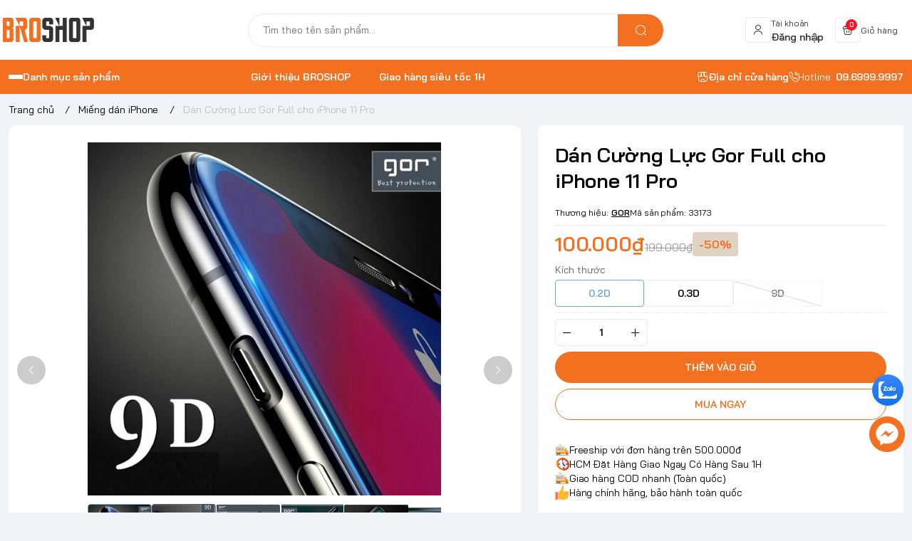

--- FILE ---
content_type: text/html; charset=utf-8
request_url: https://broshop.vn/dan-cuong-luc-gor-full-cho-iphone-11-pro
body_size: 27639
content:
<!doctype html>
<html lang="vi">
	<head>
		<meta name="google-site-verification" content="dfz3YSt0fJXx9ohXmfv2inEoHoSBWRBBsOwXtXYY2KQ" />
		<meta charset="UTF-8">
		<meta name="theme-color" content="#f37021">
		<link rel="canonical" href="https://broshop.vn/dan-cuong-luc-gor-full-cho-iphone-11-pro">
		<meta name="revisit-after" content="2 days">

				<meta name="robots" content="noodp,index,follow">

		<meta name="viewport" content="width=device-width, minimum-scale=1.0, maximum-scale=1.0, user-scalable=no">
		<meta name="description" content="✔ Tình trạng: Mới 100% chính hãng GOR ✔ Hỗ trợ : Dán đẹp tại broshop. ✔ Trọn bộ: Nguyên Hộp, kèm bộ phụ kiện tự dán, tặng kèm dán sau. GOR một thương hiệu mới trên thị trường miếng dán màn hình cường lực mới nổi gần đây. Sản phẩm của GOR được đánh giá chất lượng về miếng dán, hộp sản phẩm cứng cáp, đầy đủ bộ phụ kiện đ">

		<title>
			Dán Cường Lực Gor 9D, 2.5D Full cho iPhone 11 Pro Chính Hãng Giá rẻ
						
		</title>

		<script>
	var Bizweb = Bizweb || {};
	Bizweb.store = 'chepgame1.mysapo.net';
	Bizweb.id = 31560;
	Bizweb.theme = {"id":940705,"name":"EGA Gear - Bản chính thức","role":"main"};
	Bizweb.template = 'product';
	if(!Bizweb.fbEventId)  Bizweb.fbEventId = 'xxxxxxxx-xxxx-4xxx-yxxx-xxxxxxxxxxxx'.replace(/[xy]/g, function (c) {
	var r = Math.random() * 16 | 0, v = c == 'x' ? r : (r & 0x3 | 0x8);
				return v.toString(16);
			});		
</script>
<script>
	(function () {
		function asyncLoad() {
			var urls = ["https://memberdeals.sapoapps.vn/scripts/appbulk_member_deals.min.js?store=chepgame1.mysapo.net","https://buyx-gety.sapoapps.vn/assets/script.v2.js?store=chepgame1.mysapo.net","https://quantitybreak.bizweb.vn/script.js?store=chepgame1.mysapo.net","https://productsrecommend.sapoapps.vn/assets/js/script.js?store=chepgame1.mysapo.net","https://combo.sapoapps.vn/assets/script.js?store=chepgame1.mysapo.net","//newproductreviews.sapoapps.vn/assets/js/productreviews.min.js?store=chepgame1.mysapo.net","https://google-shopping-v2.sapoapps.vn/api/conversion-tracker/global-tag/3740?store=chepgame1.mysapo.net"];
			for (var i = 0; i < urls.length; i++) {
				var s = document.createElement('script');
				s.type = 'text/javascript';
				s.async = true;
				s.src = urls[i];
				var x = document.getElementsByTagName('script')[0];
				x.parentNode.insertBefore(s, x);
			}
		};
		window.attachEvent ? window.attachEvent('onload', asyncLoad) : window.addEventListener('load', asyncLoad, false);
	})();
</script>


<script>
	window.BizwebAnalytics = window.BizwebAnalytics || {};
	window.BizwebAnalytics.meta = window.BizwebAnalytics.meta || {};
	window.BizwebAnalytics.meta.currency = 'VND';
	window.BizwebAnalytics.tracking_url = '/s';

	var meta = {};
	
	meta.product = {"id": 15740005, "vendor": "GOR", "name": "Dán Cường Lực Gor Full cho iPhone 11 Pro",
	"type": "Miếng Dán", "price": 100000 };
	
	
	for (var attr in meta) {
	window.BizwebAnalytics.meta[attr] = meta[attr];
	}
</script>

	
		<script src="/dist/js/stats.min.js?v=96f2ff2"></script>
	



<!-- Google tag (gtag.js) -->
<script async src="https://www.googletagmanager.com/gtag/js?id=AW-854248467"></script>
<script>
  window.dataLayer = window.dataLayer || [];
  function gtag(){dataLayer.push(arguments);}
  gtag('js', new Date());

  gtag('config', 'AW-854248467');
</script>
<script>

	window.enabled_enhanced_ecommerce = true;

</script>

<script>

	try {
		
				gtag('event', 'view_item', {
					event_category: 'engagement',
					event_label: "Dán Cường Lực Gor Full cho iPhone 11 Pro",
					items: [
						{
							id: 15740005,
							name: "Dán Cường Lực Gor Full cho iPhone 11 Pro",
							brand: "GOR",
							category: "Miếng Dán",
							variant: "0.2D",
							price: '100000'
						}
					]
				});
		
	} catch(e) { console.error('UA script error', e);}
	

</script>




<!--Facebook Pixel Code-->
<script>
	!function(f, b, e, v, n, t, s){
	if (f.fbq) return; n = f.fbq = function(){
	n.callMethod?
	n.callMethod.apply(n, arguments):n.queue.push(arguments)}; if (!f._fbq) f._fbq = n;
	n.push = n; n.loaded = !0; n.version = '2.0'; n.queue =[]; t = b.createElement(e); t.async = !0;
	t.src = v; s = b.getElementsByTagName(e)[0]; s.parentNode.insertBefore(t, s)}
	(window,
	document,'script','https://connect.facebook.net/en_US/fbevents.js');
	fbq('init', '6430239480330946', {} , {'agent': 'plsapo'}); // Insert your pixel ID here.
	fbq('track', 'PageView',{},{ eventID: Bizweb.fbEventId });
	
	fbq('track', 'ViewContent', {
	content_ids: [15740005],
	content_name: '"Dán Cường Lực Gor Full cho iPhone 11 Pro"',
	content_type: 'product_group',
	value: '100000',
	currency: window.BizwebAnalytics.meta.currency
	}, { eventID: Bizweb.fbEventId });
	
</script>
<noscript>
	<img height='1' width='1' style='display:none' src='https://www.facebook.com/tr?id=6430239480330946&ev=PageView&noscript=1' />
</noscript>
<!--DO NOT MODIFY-->
<!--End Facebook Pixel Code-->



<script>
	var eventsListenerScript = document.createElement('script');
	eventsListenerScript.async = true;
	
	eventsListenerScript.src = "/dist/js/store_events_listener.min.js?v=1b795e9";
	
	document.getElementsByTagName('head')[0].appendChild(eventsListenerScript);
</script>







				<meta
			  name="keywords"
			  content="Dán Cường Lực Gor Full cho iPhone 11 Pro, Miếng dán iPhone, Vừa có hàng, Miếng dán màn hình iPhone 11 - iPhone 11 Pro - iPhone 11 Pro Max, Miếng dán màn hình, GOR, Phụ kiện iPhone, Phụ kiện, Phụ Kiện, BROSHOP.VN, broshop.vn"
			  >


		<link rel="preconnect" href="https://bizweb.dktcdn.net"> 
		<link rel="preconnect" href="https://egany.com">
		<link rel="preconnect" href="https://egany.com" crossorigin>
				<link rel="preload" as="image" href="//bizweb.dktcdn.net/thumb/large/100/031/560/products/cuong-luc-gor-xs-1-845a4b80-7aed-4112-a3b6-81659a7b4e69-9e206698-dea3-4e7d-b888-a71341ff68b1-9188fe2f-64eb-48f6-9ef9-8aabdbccc161-fa22aef6-8896-4e92-a9c6-ee9100804a9b.jpg?v=1568282885050">
		

		

	<meta property="og:type" content="product">
	<meta property="og:title" content="Dán Cường Lực Gor Full cho iPhone 11 Pro">
	
		<meta property="og:image" content="https://bizweb.dktcdn.net/thumb/grande/100/031/560/products/cuong-luc-gor-xs-1-845a4b80-7aed-4112-a3b6-81659a7b4e69-9e206698-dea3-4e7d-b888-a71341ff68b1-9188fe2f-64eb-48f6-9ef9-8aabdbccc161-fa22aef6-8896-4e92-a9c6-ee9100804a9b.jpg?v=1568282885050">
		<meta property="og:image:secure_url" content="https://bizweb.dktcdn.net/thumb/grande/100/031/560/products/cuong-luc-gor-xs-1-845a4b80-7aed-4112-a3b6-81659a7b4e69-9e206698-dea3-4e7d-b888-a71341ff68b1-9188fe2f-64eb-48f6-9ef9-8aabdbccc161-fa22aef6-8896-4e92-a9c6-ee9100804a9b.jpg?v=1568282885050">
	
		<meta property="og:image" content="https://bizweb.dktcdn.net/thumb/grande/100/031/560/products/cuong-luc-gor-xs-2-a55e56f7-b102-4b8f-a12a-bc5a08d53e1d-f4c3542c-bd83-4c78-8b89-121f514b9d4c-71d6aaca-7749-43e5-bf33-6aa02e4d17bc-7400a84c-cbcb-4d18-b0ab-7a497287df37.jpg?v=1568282885050">
		<meta property="og:image:secure_url" content="https://bizweb.dktcdn.net/thumb/grande/100/031/560/products/cuong-luc-gor-xs-2-a55e56f7-b102-4b8f-a12a-bc5a08d53e1d-f4c3542c-bd83-4c78-8b89-121f514b9d4c-71d6aaca-7749-43e5-bf33-6aa02e4d17bc-7400a84c-cbcb-4d18-b0ab-7a497287df37.jpg?v=1568282885050">
	
		<meta property="og:image" content="https://bizweb.dktcdn.net/thumb/grande/100/031/560/products/cuong-luc-gor-xs-7-8769d77b-a980-4605-85cd-8292810f312a-d8722dbe-1174-4f1f-aa01-021ae52d1026-b1e73251-a110-4a32-bcd6-dd38ad11df76-c27f30bf-10a9-4f04-a8f1-2d8860a9c038.jpg?v=1568282885050">
		<meta property="og:image:secure_url" content="https://bizweb.dktcdn.net/thumb/grande/100/031/560/products/cuong-luc-gor-xs-7-8769d77b-a980-4605-85cd-8292810f312a-d8722dbe-1174-4f1f-aa01-021ae52d1026-b1e73251-a110-4a32-bcd6-dd38ad11df76-c27f30bf-10a9-4f04-a8f1-2d8860a9c038.jpg?v=1568282885050">
	
	<meta property="og:price:amount" content="100.000">
	<meta property="og:price:currency" content="VND">

<meta property="og:description" content="✔ Tình trạng: Mới 100% chính hãng GOR ✔ Hỗ trợ : Dán đẹp tại broshop. ✔ Trọn bộ: Nguyên Hộp, kèm bộ phụ kiện tự dán, tặng kèm dán sau. GOR một thương hiệu mới trên thị trường miếng dán màn hình cường lực mới nổi gần đây. Sản phẩm của GOR được đánh giá chất lượng về miếng dán, hộp sản phẩm cứng cáp, đầy đủ bộ phụ kiện đ">
<meta property="og:url" content="https://broshop.vn/dan-cuong-luc-gor-full-cho-iphone-11-pro">
<meta property="og:site_name" content="BROSHOP.VN">
				<link rel="icon" href="//bizweb.dktcdn.net/100/031/560/themes/940705/assets/favicon.png?1767773796140" type="image/x-icon">

		<link rel="preconnect" href="https://bizweb.dktcdn.net"> 
		<link rel="preconnect" href="https://egany.com">
		<link rel="preconnect" href="https://egany.com" crossorigin>
		<link rel="preconnect" href="https://fonts.googleapis.com" crossorigin>

				<link rel="preload" as="image" href="//bizweb.dktcdn.net/thumb/large/100/031/560/products/cuong-luc-gor-xs-1-845a4b80-7aed-4112-a3b6-81659a7b4e69-9e206698-dea3-4e7d-b888-a71341ff68b1-9188fe2f-64eb-48f6-9ef9-8aabdbccc161-fa22aef6-8896-4e92-a9c6-ee9100804a9b.jpg?v=1568282885050">
				<!-- Google tag (gtag.js) -->
		<script async src="https://www.googletagmanager.com/gtag/js?id=AW-854248467"></script>
		<script>
			window.dataLayer = window.dataLayer || [];
			function gtag(){dataLayer.push(arguments);}
			gtag('js', new Date());

			gtag('config', 'AW-854248467');
		</script>

		<script>
			gtag('event', 'page_view', {
				'send_to': 'AW-854248467',
				'value': 'replace with value',
				'items': [{
					'id': 'replace with value',
					'google_business_vertical': 'retail'
				}]
			});
		</script>

		<!-- Google tag (gtag.js) -->
		<script async src="https://www.googletagmanager.com/gtag/js?id=AW-854248467"></script>
		<script>
			window.dataLayer = window.dataLayer || [];
			function gtag(){dataLayer.push(arguments);}
			gtag('js', new Date());

			gtag('config', 'AW-854248467');
		</script>

		<meta name="google-site-verification" content="VKZu1byBKbuSzxyX3Xv0NhFWFsA6HCZTqinOS_zsw0Q" />
		<!-- Google tag (gtag.js) -->
		<script async src="https://www.googletagmanager.com/gtag/js?id=AW-854248467"></script>
		<script>
			window.dataLayer = window.dataLayer || [];
			function gtag(){dataLayer.push(arguments);}
			gtag('js', new Date());

			gtag('config', 'AW-854248467');
		</script>
		<!-- Google Tag Manager -->
		<script>(function(w,d,s,l,i){w[l]=w[l]||[];w[l].push({'gtm.start':
															  new Date().getTime(),event:'gtm.js'});var f=d.getElementsByTagName(s)[0],
	j=d.createElement(s),dl=l!='dataLayer'?'&l='+l:'';j.async=true;j.src=
		'https://www.googletagmanager.com/gtm.js?id='+i+dl;f.parentNode.insertBefore(j,f);
									})(window,document,'script','dataLayer','GTM-NFHFKV9');</script>
		<!-- End Google Tag Manager -->
		
		<script>
			var ProductReviewsAppUtil=ProductReviewsAppUtil || {};ProductReviewsAppUtil.store={name: 'BROSHOP.VN'};
		</script>
		

		<script>
	var Bizweb = Bizweb || {};
	Bizweb.store = 'chepgame1.mysapo.net';
	Bizweb.id = 31560;
	Bizweb.theme = {"id":940705,"name":"EGA Gear - Bản chính thức","role":"main"};
	Bizweb.template = 'product';
	if(!Bizweb.fbEventId)  Bizweb.fbEventId = 'xxxxxxxx-xxxx-4xxx-yxxx-xxxxxxxxxxxx'.replace(/[xy]/g, function (c) {
	var r = Math.random() * 16 | 0, v = c == 'x' ? r : (r & 0x3 | 0x8);
				return v.toString(16);
			});		
</script>
<script>
	(function () {
		function asyncLoad() {
			var urls = ["https://memberdeals.sapoapps.vn/scripts/appbulk_member_deals.min.js?store=chepgame1.mysapo.net","https://buyx-gety.sapoapps.vn/assets/script.v2.js?store=chepgame1.mysapo.net","https://quantitybreak.bizweb.vn/script.js?store=chepgame1.mysapo.net","https://productsrecommend.sapoapps.vn/assets/js/script.js?store=chepgame1.mysapo.net","https://combo.sapoapps.vn/assets/script.js?store=chepgame1.mysapo.net","//newproductreviews.sapoapps.vn/assets/js/productreviews.min.js?store=chepgame1.mysapo.net","https://google-shopping-v2.sapoapps.vn/api/conversion-tracker/global-tag/3740?store=chepgame1.mysapo.net"];
			for (var i = 0; i < urls.length; i++) {
				var s = document.createElement('script');
				s.type = 'text/javascript';
				s.async = true;
				s.src = urls[i];
				var x = document.getElementsByTagName('script')[0];
				x.parentNode.insertBefore(s, x);
			}
		};
		window.attachEvent ? window.attachEvent('onload', asyncLoad) : window.addEventListener('load', asyncLoad, false);
	})();
</script>


<script>
	window.BizwebAnalytics = window.BizwebAnalytics || {};
	window.BizwebAnalytics.meta = window.BizwebAnalytics.meta || {};
	window.BizwebAnalytics.meta.currency = 'VND';
	window.BizwebAnalytics.tracking_url = '/s';

	var meta = {};
	
	meta.product = {"id": 15740005, "vendor": "GOR", "name": "Dán Cường Lực Gor Full cho iPhone 11 Pro",
	"type": "Miếng Dán", "price": 100000 };
	
	
	for (var attr in meta) {
	window.BizwebAnalytics.meta[attr] = meta[attr];
	}
</script>

	
		<script src="/dist/js/stats.min.js?v=96f2ff2"></script>
	



<!-- Google tag (gtag.js) -->
<script async src="https://www.googletagmanager.com/gtag/js?id=AW-854248467"></script>
<script>
  window.dataLayer = window.dataLayer || [];
  function gtag(){dataLayer.push(arguments);}
  gtag('js', new Date());

  gtag('config', 'AW-854248467');
</script>
<script>

	window.enabled_enhanced_ecommerce = true;

</script>

<script>

	try {
		
				gtag('event', 'view_item', {
					event_category: 'engagement',
					event_label: "Dán Cường Lực Gor Full cho iPhone 11 Pro",
					items: [
						{
							id: 15740005,
							name: "Dán Cường Lực Gor Full cho iPhone 11 Pro",
							brand: "GOR",
							category: "Miếng Dán",
							variant: "0.2D",
							price: '100000'
						}
					]
				});
		
	} catch(e) { console.error('UA script error', e);}
	

</script>




<!--Facebook Pixel Code-->
<script>
	!function(f, b, e, v, n, t, s){
	if (f.fbq) return; n = f.fbq = function(){
	n.callMethod?
	n.callMethod.apply(n, arguments):n.queue.push(arguments)}; if (!f._fbq) f._fbq = n;
	n.push = n; n.loaded = !0; n.version = '2.0'; n.queue =[]; t = b.createElement(e); t.async = !0;
	t.src = v; s = b.getElementsByTagName(e)[0]; s.parentNode.insertBefore(t, s)}
	(window,
	document,'script','https://connect.facebook.net/en_US/fbevents.js');
	fbq('init', '6430239480330946', {} , {'agent': 'plsapo'}); // Insert your pixel ID here.
	fbq('track', 'PageView',{},{ eventID: Bizweb.fbEventId });
	
	fbq('track', 'ViewContent', {
	content_ids: [15740005],
	content_name: '"Dán Cường Lực Gor Full cho iPhone 11 Pro"',
	content_type: 'product_group',
	value: '100000',
	currency: window.BizwebAnalytics.meta.currency
	}, { eventID: Bizweb.fbEventId });
	
</script>
<noscript>
	<img height='1' width='1' style='display:none' src='https://www.facebook.com/tr?id=6430239480330946&ev=PageView&noscript=1' />
</noscript>
<!--DO NOT MODIFY-->
<!--End Facebook Pixel Code-->



<script>
	var eventsListenerScript = document.createElement('script');
	eventsListenerScript.async = true;
	
	eventsListenerScript.src = "/dist/js/store_events_listener.min.js?v=1b795e9";
	
	document.getElementsByTagName('head')[0].appendChild(eventsListenerScript);
</script>






		<link rel="preload" as="script" media="all" href="//bizweb.dktcdn.net/100/031/560/themes/940705/assets/vendors.js?1767773796140" >

<script src="//bizweb.dktcdn.net/100/031/560/themes/940705/assets/vendors.js?1767773796140" type="text/javascript"></script>
<link rel="preload" as="script" media="all" href="//bizweb.dktcdn.net/100/031/560/themes/940705/assets/jquery.js?1767773796140" >
<link rel="stylesheet" href="https://cdnjs.cloudflare.com/ajax/libs/dialog-polyfill/0.5.6/dialog-polyfill.css" integrity="sha512-FH8aHFPbx/WeYvio2Fe/pZZTLwMe6TogMgQhXSspTK13X/mSwUdg+CGuqi/00POqqGWe/FlvtDFk+D9TFJYtPw==" crossorigin="anonymous" referrerpolicy="no-referrer" />
<script src="https://cdnjs.cloudflare.com/ajax/libs/dialog-polyfill/0.5.6/dialog-polyfill.js" ></script>

<script src="
https://cdn.jsdelivr.net/npm/@webcomponents/custom-elements@1.6.0/custom-elements.min.js
"></script>


<script src="//bizweb.dktcdn.net/100/031/560/themes/940705/assets/jquery.js?1767773796140" type="text/javascript"></script>
<!-- Bizweb javascript customer -->
<script src="//bizweb.dktcdn.net/assets/themes_support/api.jquery.js" type="text/javascript"></script>

<script>
window.themeConfigs = {
  mbBreakpoint: window.matchMedia("(max-width: 767px)"),
  lgBreakpoint: window.matchMedia("(max-width: 975px)"),
  addToCartAction: "drawer",
  compareProStorage: "egaCompareProducts",
  searchStorage: "egaSearchtorage",
  recentStorage: "egaRecentProduct",
  quantityUpdate: "EGA:quantity-update",
  productAddEvent: "EGA:product-add",
  cartUpdateEvent: "EGA:cart-update",
  copmareProUpdate: "EGA:compare-update",
  firstInteraction: "EGA:first-interaction",
  countdownUpdate: "EGA:countdown-update",
  productLoaded: "EGA:product-loaded",
  facetUpdate: "EGA:facet-update",
  tabUpdate: "EGA:tab-update",
  error: "EGA:on-error",
  quickViewShow: "EGA:quickview-show",
  variantChanged: "EGA:variant-changed",
  newsletterFormAction: "",
  vendorsJSLink: "//bizweb.dktcdn.net/100/031/560/themes/940705/assets/defer-vendors.js?1767773796140",
  vendorsCssLink: "//bizweb.dktcdn.net/100/031/560/themes/940705/assets/defer-vendors.css?1767773796140",
  defaultTransitionTime: 400
	
};
window.flashsaleConfigs = {
	openingText : "Vừa mở bán",
	soldText: "Đã bán [soluongdaban] sản phẩm",
	runOutText : "Chỉ còn [soluongtonkho] sản phẩm",
	runOutQty : 10,
	randomtMin : 0,
	randomMax : 100,
}
const {publish, subscribe,validateInput, convertTime, defineElement, playAnimation, serializeForm } = window.EGATheme

</script>		<link rel="preload" href="//bizweb.dktcdn.net/100/031/560/themes/940705/assets/baijamjuree-regular.ttf?1767773796140" as="font" type="font/truetype" crossorigin >
 
<style>
@font-face {
		font-family: 'Bai Jamjuree';
		font-style: normal;
		font-weight: 400;
		font-display: swap;
		src: url(//bizweb.dktcdn.net/100/031/560/themes/940705/assets/baijamjuree-regular.ttf?1767773796140) format('truetype');
	}
	@font-face {
		font-family: 'Bai Jamjuree';
		font-style: normal;
		font-weight: 600;
		font-display: swap;
		src: url(//bizweb.dktcdn.net/100/031/560/themes/940705/assets/baijamjuree-semibold.ttf?1767773796140) format('truetype');

	}
</style>
<link rel="preload" as="style" media="all" href="//bizweb.dktcdn.net/100/031/560/themes/940705/assets/vendors.css?1767773796140" >
<link rel="stylesheet" href="//bizweb.dktcdn.net/100/031/560/themes/940705/assets/vendors.css?1767773796140" media="all"  ><link rel="preload" as="style" media="all" href="//bizweb.dktcdn.net/100/031/560/themes/940705/assets/components.css?1767773796140" >
<link rel="stylesheet" href="//bizweb.dktcdn.net/100/031/560/themes/940705/assets/components.css?1767773796140" media="all"  ><link rel="preload" as="style" media="all" href="//bizweb.dktcdn.net/100/031/560/themes/940705/assets/icon.css?1767773796140" >
<link rel="stylesheet" href="//bizweb.dktcdn.net/100/031/560/themes/940705/assets/icon.css?1767773796140" media="all"  ><link rel="preload" as="style" media="all" href="//bizweb.dktcdn.net/100/031/560/themes/940705/assets/global.css?1767773796140" >
<link rel="stylesheet" href="//bizweb.dktcdn.net/100/031/560/themes/940705/assets/global.css?1767773796140" media="all"  >



<link rel="preload" as="style" media="all" href="//bizweb.dktcdn.net/100/031/560/themes/940705/assets/custom.css?1767773796140" >
<link rel="stylesheet" href="//bizweb.dktcdn.net/100/031/560/themes/940705/assets/custom.css?1767773796140" media="all"  >
<link rel="stylesheet" href="//bizweb.dktcdn.net/100/031/560/themes/940705/assets/quickview.css?1767773796140" media="print" onload="this.media='all'">
<link rel="stylesheet" href="//bizweb.dktcdn.net/100/031/560/themes/940705/assets/cart-drawer.css?1767773796140" media="print" onload="this.media='all'">

<noscript><link href="//bizweb.dktcdn.net/100/031/560/themes/940705/assets/quickview.css?1767773796140" rel="stylesheet" type="text/css" media="all" /></noscript>	
<noscript><link href="//bizweb.dktcdn.net/100/031/560/themes/940705/assets/cart-drawer.css?1767773796140" rel="stylesheet" type="text/css" media="all" /></noscript>	

<style>
  html {
       box-sizing: border-box;
       font-size: 62.5%;
       height: 100%;
 }
 :root {
   /*
     replace font family and font weight
   */
   --font-body-family: 'Bai Jamjuree', sans-serif;
   --font-body-weight: 400;
   --font-headings-family: 'Bai Jamjuree', sans-serif;
   --font-headings-weight: 600;

   /* For text color */
   --color-foreground: #333333;

   /* For background color */
   --color-background: #FFFFFF;

   --color-background-body: #F0F3F7;

   /* For primary color : button, link  */

   --color-primary: #f37021;

   /* base on design  */
   --color-secondary: #6cabdd;
   
 --color-link:  #6cabdd ;
   /* For cta color */
   --color-accent: #f37021;

   --color-neutral-50 : #EBEBEB;
   --color-neutral-100 : #BFBFBF;
   --color-neutral-200 : #999999;
   --color-neutral-300 : #666666;
   --color-neutral-400 : #464646;


   /* For line border color or shadow color */
   --color-label: var(--color-neutral-200);
   --color-price:  #f37021;
   --color-price-compare: #999999;
   --color-sale-bg: #dfd4c4;
   --color-sale: #f37021;
   --color-addtocart: #FFFFFF;
   --color-addtocart-bg: #f37021;
   --color-coupon-primary: #f37021;
   --color-coupon-secondary: #0056e7;

   /* For error state */
   --color-error: #EE1926;

   /* For success state */
   --color-success: #2BAD14 ;

   /* For warning state */
   --color-warning: #F2BC1B;

  /* header */
  --color-header: var(--color-foreground);
  --color-header-bg:  var(--color-background);
  --header-height: 8.4rem;
  --logo-width : 14.4rem;
  --color-cart-bubble: #FFFFFF;
  --color-cart-bubble-bg: #EE1926;
  --color-search: var(--color-primary);
  --color-sub-header-bg: #f37021;
  --color-sub-header: #FFFFFF;
  --color-sub-header-link: #F2FF0F;
   
   /* Font size for body text */
   --font-size-body: 1.4rem;

   /* Font size for text h1 - h6 */
   --font-size-h1: 4.8rem;
   --font-size-h2: 4rem;
   --font-size-h3: 3.2rem;
   --font-size-h4: 2.8rem;
   --font-size-h5: 2rem;
   --font-size-h6: 1.6rem;

   /*  if any title different
   --font-title-1: 3rem;
   --font-title-2: 2.25rem;
   */

   /* Rounded config */
   --rounded: 0.8rem;
   --rounded-lg: calc( var(--rounded) * 1.5 );
   --rounded-sm: calc( var(--rounded) / 2 );
   --rounded-xs: calc( var(--rounded) / 4 );
   --rounded-full: 9999px;

   --rounded-button: 9999px;
   --rounded-input: 0.4rem;



   /* Spacing */

     /**
      * ---------------------------------------------------------------------
      * SPACING VARIABLES
      *
      * We are using a spacing inspired from frameworks like Tailwind CSS.
      * ---------------------------------------------------------------------
      */
      --spacing-0-5: 0.2rem; /* 2px */
      --spacing-1: 0.4rem; /* 4px */
      --spacing-1-5: 0.6rem; /* 6px */
      --spacing-2: 0.8rem; /* 8px */
      --spacing-2-5: 1rem; /* 10px */
      --spacing-3: 1.2rem; /* 12px */
      --spacing-3-5: 1.4rem; /* 14px */
      --spacing-4: 1.6rem; /* 16px */
      --spacing-4-5: 1.8rem; /* 18px */
      --spacing-5: 2rem; /* 20px */
      --spacing-5-5: 2.2rem; /* 22px */
      --spacing-6: 2.4rem; /* 24px */
      --spacing-6-5: 2.6rem; /* 26px */
      --spacing-7: 2.8rem; /* 28px */
      --spacing-7-5: 3rem; /* 30px */
      --spacing-8: 3.2rem; /* 32px */
      --spacing-8-5: 3.4rem; /* 34px */
      --spacing-9: 3.6rem; /* 36px */
      --spacing-9-5: 3.8rem; /* 38px */
      --spacing-10: 4rem; /* 40px */
      --spacing-11: 4.4rem; /* 44px */
      --spacing-12: 4.8rem; /* 48px */
      --spacing-14: 5.6rem; /* 56px */
      --spacing-16: 6.4rem; /* 64px */
      --spacing-18: 7.2rem; /* 72px */
      --spacing-20: 8rem; /* 80px */
      --spacing-24: 9.6rem; /* 96px */

      /* Container */

   --container-padding: var(--spacing-3);
   --grid-gutter: var(--spacing-2);

   --shadow-l: 0px 2rem 4.8rem 0px rgba(51, 51, 51, 0.20);
   --navigation-width: 40rem;
	
	 	 	 		 	 		
	 		--swatch-xanh-duong: #232fff;
		 	 	 	 		 	 		
	 		--swatch-hong: #fe77f1;
		 	 	 	 		 	 		
	 		--swatch-den: #000000;
		 	 	 	 		 	 		
	 		--swatch-trang: #FFFFFF;
		 	  }

 @media(max-width: 767px){
   :root {
     --logo-width: 11.7rem;
     --header-height: 6.8rem
     
   }
	 
 }
 
 body {
   display: grid;
   grid-template-rows: auto auto 1fr auto;
   grid-template-columns: 100%;
   min-height: 100%;
   margin: 0;
   font-size: var(--font-size-body);
   letter-spacing: -0.004em;
   line-height: calc( 20 / 14 );
   font-family: var(--font-body-family);
   font-weight: var(--font-body-weight);
   background-color: var(--color-background-body);
	 scroll-behavior: smooth;
 }
 .section {
   padding: var(--section-padding,  0);
   margin: var(--section-margin, 2rem 0 0 0);
 }

 @media(max-width: 975px){
   
.section {
   padding: var(--section-padding-mb,0);
   margin: var(--section-margin-mb, 2rem 0 0 0);
 }

  }
</style>
		
<script type="application/ld+json">
        {
        "@context": "http://schema.org",
        "@type": "BreadcrumbList",
        "itemListElement": 
        [
            {
                "@type": "ListItem",
                "position": 1,
                "item": 
                {
                  "@id": "https://broshop.vn",
                  "name": "Trang chủ"
                }
            },
      
            {
                "@type": "ListItem",
                "position": 2,
                "item": 
                {
                  "@id": "https://broshop.vn/dan-cuong-luc-gor-full-cho-iphone-11-pro",
                  "name": "Dán Cường Lực Gor Full cho iPhone 11 Pro"
                }
            }
      
        
      
      
      
      
    
        ]
        }
</script>

		<!--
Theme Information
--------------------------------------
Theme ID: EGA Gear
Version: v1.1.1_20240207
Company: EGANY
changelog: //bizweb.dktcdn.net/100/031/560/themes/940705/assets/ega-changelog.js?1767773796140
---------------------------------------
-->
	<link href="//bizweb.dktcdn.net/100/031/560/themes/940705/assets/tkn-style.css?1767773796140" rel="stylesheet" type="text/css" media="all" />
<link href='https://instantsearch.sapoapps.vn/content/font-awesome/css/font-awesome.min.css' rel='stylesheet'>
<script src="//bizweb.dktcdn.net/100/031/560/themes/940705/assets/tkn-util.js?1767773796140" type="text/javascript"></script>
</head>
	<body class="ega-theme product ">
		 
		<header class="header flex items-center justify-center  top-0 py-4-5 h-max ">
  <div class="container">
    <div class="header-wrapper items-center flex justify-between gap-3 lg:grid lg:gap-2 lg:grid-cols-[3fr_6fr_3fr] flex-wrap ">
		<div class="flex gap-2 items-center transition-all duration-150">
			<div class="xl:hidden menu-opener">
		<portal-opener>
		<button
        type="button"
	    data-portal="#menu-drawer"
        class="hamburger-button inline-flex  items-center  justify-center flex-col gap-1  w-[3.6rem] h-[3.6rem] border border-neutral-50 h rounded-full hover:bg-neutral-50 active:scale-95 transition-all duration-150"
        id="toggle-menu-mobile"
				aria-label="menu-button"
      >
        
          <span class="h-[2px] w-5 bg-neutral-200"></span>
        
          <span class="h-[2px] w-5 bg-neutral-200"></span>
        
          <span class="h-[2px] w-5 bg-neutral-200"></span>
        
      </button>
		</portal-opener>
	 </div>
      <a href="/" class="logo-wrapper" title="BROSHOP.VN">
		  
		    <img src="//bizweb.dktcdn.net/100/031/560/themes/940705/assets/logo.png?1767773796140" alt="logo BROSHOP.VN" width="144"
					 height="34" >
			
    
      </a>
		</div>
	
      <div class="mx-auto header-search hidden md:block order-1 lg:order-none">
        <div class="search-bar relative hidden md:block">
	<quick-search class="quick-search">
  <form
    action="/search"
    method="get"
    class="m-0 flex bg-background pl-5 py-3 rounded-full items-center relative border border-neutral-50"
    role="search"
  >
	
	<div class="search-input-group w-full relative">
		    <input
      type="text"
      name="query"
      value=""
      autocomplete="off"
      class="border-0 bg-transparent focus:ring-transparent p-0 w-full text-base text-foreground"
      required
      data-placeholder="Tìm theo tên sản phẩm...; Tìm theo thương hiệu...;"
      placeholder="Tìm theo tên sản phẩm..."
    >
    <input type="hidden" name="type" value="product">
    <button
      type="submit"
      aria-label="search"
      class="search-button btn rounded-0 right-0 flex items-center justify-center text-foreground rounded-tr-full rounded-br-full absolute   bg-[var(--color-search)] text-white"
    >
      <i class="icon icon-search"></i>
    </button>
	  </div>

  </form>
  <div class="search-dropdown absolute bottom-0 top-full mt-1 left-0 bg-background rounded-lg py-3 text-foreground w-full px-2">
  	<div class="search-loading absolute top-1/2 left-1/2   -translate-x-1/2 -translate-y-1/2 w-full h-full z-[1] bg-background flex items-center justify-center">
		  <span class="loading-icon gap-1 hidden items-center justify-center">
        
            <span class="w-1.5 h-1.5 bg-[currentColor] rounded-full animate-pulse"></span>
        
            <span class="w-1.5 h-1.5 bg-[currentColor] rounded-full animate-pulse"></span>
        
            <span class="w-1.5 h-1.5 bg-[currentColor] rounded-full animate-pulse"></span>
        
</span>
	  </div>
	    
	  
	  <div class="search-history-list border-neutral-50"></div>
	  
	 	
 
		    <div class="search-keywords space-y-2 pt-2 px-2 ">
      <span class="text-primary font-semibold">Từ khóa phổ biến</span>
	
      <div class="search-keyword-list flex gap-1 items-center flex-wrap">
        
        <a  href="/search?q=%E1%BB%90p+UAG&type=product" class="search-keyword text-secondary px-3 py-1 bg-relative rounded-full inline-flex items-center justify-center hover:border-secondary border border-transparent" title="">
        	Ốp UAG
        </a>
        
        <a  href="/search?q=+Hyperdrive&type=product" class="search-keyword text-secondary px-3 py-1 bg-relative rounded-full inline-flex items-center justify-center hover:border-secondary border border-transparent" title="">
        	 Hyperdrive
        </a>
        
        <a  href="/search?q=+Tomtoc&type=product" class="search-keyword text-secondary px-3 py-1 bg-relative rounded-full inline-flex items-center justify-center hover:border-secondary border border-transparent" title="">
        	 Tomtoc
        </a>
        
        <a  href="/search?q=+%E1%BB%90p+SPIGEN&type=product" class="search-keyword text-secondary px-3 py-1 bg-relative rounded-full inline-flex items-center justify-center hover:border-secondary border border-transparent" title="">
        	 Ốp SPIGEN
        </a>
        
        <a  href="/search?q=+d%C3%A2y+%C4%91eo+Apple+Watch&type=product" class="search-keyword text-secondary px-3 py-1 bg-relative rounded-full inline-flex items-center justify-center hover:border-secondary border border-transparent" title="">
        	 dây đeo Apple Watch
        </a>
        
        <a  href="/search?q=+D%C3%A1n+iPhone+15&type=product" class="search-keyword text-secondary px-3 py-1 bg-relative rounded-full inline-flex items-center justify-center hover:border-secondary border border-transparent" title="">
        	 Dán iPhone 15
        </a>
        
        <a  href="/search?q=+Pin+D%E1%BB%B1+Ph%C3%B2ng&type=product" class="search-keyword text-secondary px-3 py-1 bg-relative rounded-full inline-flex items-center justify-center hover:border-secondary border border-transparent" title="">
        	 Pin Dự Phòng
        </a>
        
        <a  href="/search?q=+Ugreen&type=product" class="search-keyword text-secondary px-3 py-1 bg-relative rounded-full inline-flex items-center justify-center hover:border-secondary border border-transparent" title="">
        	 Ugreen
        </a>
        
        <a  href="/search?q=+%E1%BB%90p+Otterbox&type=product" class="search-keyword text-secondary px-3 py-1 bg-relative rounded-full inline-flex items-center justify-center hover:border-secondary border border-transparent" title="">
        	 Ốp Otterbox
        </a>
        
      </div>
    </div>
	    </div>
		</quick-search>
</div>
      </div>
      <div class="header-icon-wrapper flex items-center ml-auto gap-0 lg:gap-5 xl:gap-[var(--spacing-7)] ">
      	<portal-opener class=" search-opener block md:hidden">
		  <a data-portal="#search-drawer" href="/search" title="tìm kiếm" class="header-icon-group flex gap-2 items-center search-group  hover:bg-neutral-50 active:scale-95 transition-all duration-150 px-2 py-1 rounded-sm ">
          <div class="header-icon w-[3.6rem] h-[3.6rem] p-2 rounded-sm flex items-center justify-center border border-neutral-50">
            <i class="icon icon-search"></i>
          </div>
        </a>
	    </portal-opener>
     	
        <a href="/account/login" title="Đăng nhập" class="header-icon-group hidden md:flex gap-2 items-center account-group  hover:bg-neutral-50 active:scale-95 transition-all duration-150 px-2 py-1 rounded-sm ">
          <div class="header-icon w-[3.6rem] h-[3.6rem] p-2 rounded-sm flex items-center justify-center border border-neutral-50">
            <i class="icon icon-user"></i>
          </div>
          <div class=" hidden xl:block ">
            <span class="text-xs">Tài khoản</span>
            <span class="font-semibold block" >Đăng nhập</span>
          </div>
        </a>
		  
		<portal-opener>
       <a data-portal="#cart-drawer"  href="/cart" title="Giỏ hàng" class="mini-cart header-icon-group flex gap-2 items-center cart-group  hover:bg-neutral-50 active:scale-95 transition-all duration-150  md:px-2 pl-2 py-1 rounded-sm">
          <div class="header-icon w-[3.6rem] h-[3.6rem]  p-2 rounded-sm flex items-center justify-center relative border border-neutral-50">
            <i class="icon icon-cart"></i>
            <span class="cart-count  flex items-center count_item count_item_pr justify-center rounded-full absolute font-semibold">0</span>
          </div>
          <div class=" block hidden md:block">
            <span class="text-xs ">Giỏ hàng</span>
            <span class="font-semibold hidden block  price count_item ">0</span>
          </div>
</a> 
		 </portal-opener>
      </div>
    </div>
  </div>
</header>
<div class="navigation-wrapper hidden xl:flex items-center sub-header">
  <div class="container relative">
    <div class="grid grid-cols-[3fr_9fr] gap-2">
      <div class="navigation-header relative w-full py-3.5">
        <portal-opener>
          <div class="flex items-center gap-4 cursor-pointer hover:text-[var(--color-sub-header-link)] " data-portal="#menu-drawer">
            <div class="hamburger-button inline-flex items-center flex-col gap-1 ">
              
                <span class="h-[2px] w-5 bg-[currentColor] hover:bg-[var(--color-sub-header-link)] "></span>
              
                <span class="h-[2px] w-5 bg-[currentColor] hover:bg-[var(--color-sub-header-link)] "></span>
              
                <span class="h-[2px] w-5 bg-[currentColor] hover:bg-[var(--color-sub-header-link)] "></span>
              
            </div>
            <span class="font-semibold">Danh mục sản phẩm</span>
          </div>
        </portal-opener>
        <menu-drawer class="portal portal--drawer" id="menu-drawer" data-type="drawer" data-animation="slide-in-left">
          <dialog class="portal-dialog">
            <div class="portal-overlay"></div>
            <div class="portal-inner animation bg-background h-full grid grid-rows-[auto_1fr_auto]">
              <div class="navigation-header pt-4 flex justify-between items-center border-b pb-3 border-neutral-50 px-4">
               
			 <a href="/account/login" 
				title="Đăng nhập" 
				class="header-icon-group flex gap-2 items-center account-group  hover:bg-neutral-50 active:scale-95 transition-all duration-150 px-2 py-1 rounded-sm ">
                  <div class="header-icon w-[3.6rem] h-[3.6rem] p-2 rounded-sm flex items-center justify-center border border-neutral-50">
                    <i class="icon icon-user"></i>
                  </div>
                  <div class=" ">
                    <span class="text-xs">Tài khoản</span>
                    <span class="font-semibold block" >Đăng nhập</span>
                  </div>
                </a>
				
                <button
                  type="button"
                  id="PortalClose-menu-crawer"
                  class="w-[3.2rem] h-[3.2rem] rounded-full border border-neutral-50 text-neutral-200 flex items-center justify-center active:scale-95 transition-transform hover:bg-neutral-50"
                >
                  <i class="icon icon-cross"> </i>
                </button>
              </div>
         		<nav class="navigation-vertical overflow-y-auto no-scrollbar ">
  <ul class="main-menu">
        
      
      
                  <li class="menu-item px-6 group hover:bg-neutral-50 -mt-[1px]  ">
        <a
          href="/uag"
          class="menu-item__link  flex items-center gap-3.5 py-3 font-semibold"
          title="UAG"
        >
                      <img
              loading="lazy"
              width="24"
              height="24"
              class="w-5"
			  src="//bizweb.dktcdn.net/100/031/560/themes/940705/assets/menu_icon_1.png?1767773796140"
              alt="UAG"
            >
                    <span>UAG</span>
          
            <span class="ml-auto text-neutral-200" data-toggle-submenu>
              <i class="icon icon-carret-right "></i>
            </span>

        </a>
        
                  <div class="submenu  absolute lg:group-hover:block p-4">
            <div data-toggle-submenu class="relative toggle-submenu -mt-4 -mx-4 p-3 mb-4 bg-neutral-50 p-3 font-semibold flex justify-center items-center lg:hidden">
              <span class="absolute left-3">
                <i class="icon icon-carret-left mr-auto text-neutral-200"></i>
              </span>
              <span>UAG </span>
            </div>

            <ul class="submenu__list space-y-4">
              
                
                  <li class="submenu__col">
                    <span class="submenu__item submenu__item--main mb-3">
                      <a class="link font-semibold" href="/uag-iphone" title="UAG iPhone">
UAG iPhone                      </a>
                    </span>
                    <ul class="list-disc pl-4 flex-col flex">
                      
                        <li class="submenu__item ">
                          <a class="link" href="/uag-iphone-17-iphone-17-pro-iphone-pro-max" title="UAG iPhone 17 | iPhone 17 Pro | iPhone 17 Pro Max">
UAG iPhone 17 | iPhone 17 Pro | iPhone 17 Pro Max                          </a>
                        </li>
                      
                        <li class="submenu__item ">
                          <a class="link" href="/uag-iphone-air" title="UAG iPhone Air">
UAG iPhone Air                          </a>
                        </li>
                      
                        <li class="submenu__item ">
                          <a class="link" href="/uag-iphone-16-iphone-16-plus-iphone-16-pro-iphone-pro-max" title="UAG iPhone 16 | iPhone 16 Plus | iPhone 16 Pro | iPhone 16 Pro Max">
UAG iPhone 16 | iPhone 16 Plus | iPhone 16 Pro | iPhone 16 Pro Max                          </a>
                        </li>
                      
                        <li class="submenu__item ">
                          <a class="link" href="/uag-iphone-15-iphone-15-plus-iphone-15-pro-iphone-15-pro-max" title="UAG iPhone 15 | iPhone 15 Plus | iPhone 15 Pro | iPhone 15 Pro Max">
UAG iPhone 15 | iPhone 15 Plus | iPhone 15 Pro | iPhone 15 Pro Max                          </a>
                        </li>
                      
                        <li class="submenu__item ">
                          <a class="link" href="/uag-iphone-14-iphone-14-plus-iphone-14-pro-iphone-14-pro-max" title="UAG iPhone 14 | iPhone 14 Plus | iPhone 14 Pro | iPhone 14 Pro Max">
UAG iPhone 14 | iPhone 14 Plus | iPhone 14 Pro | iPhone 14 Pro Max                          </a>
                        </li>
                      
                        <li class="submenu__item ">
                          <a class="link" href="/uag-iphone-13-mini-iphone-13-iphone-13-pro-iphone-13-pro-max" title="UAG iPhone 13 Mini | iPhone 13 | iPhone 13 Pro | iPhone 13 Pro Max">
UAG iPhone 13 Mini | iPhone 13 | iPhone 13 Pro | iPhone 13 Pro Max                          </a>
                        </li>
                      
                    </ul>
                  </li>
                
              
                
                  <li class="submenu__item submenu__item--main">
                    <a class="link" href="/uag-macbook" title="UAG Macbook">UAG Macbook</a>
                  </li>
                
              
                
                  <li class="submenu__item submenu__item--main">
                    <a class="link" href="/uag-ipad" title="UAG iPad">UAG iPad</a>
                  </li>
                
              
                
                  <li class="submenu__item submenu__item--main">
                    <a class="link" href="/uag-apple-watch" title="UAG Apple Watch">UAG Apple Watch</a>
                  </li>
                
              
                
                  <li class="submenu__item submenu__item--main">
                    <a class="link" href="/uag-apple-airpods" title="UAG Airpods">UAG Airpods</a>
                  </li>
                
              
                
                  <li class="submenu__item submenu__item--main">
                    <a class="link" href="/uag-packs" title="UAG Packs">UAG Packs</a>
                  </li>
                
              
            </ul>
          </div>
              </li>
    
      
      
                  <li class="menu-item px-6 group hover:bg-neutral-50 -mt-[1px]  ">
        <a
          href="/op-lung"
          class="menu-item__link  flex items-center gap-3.5 py-3 font-semibold"
          title="Ốp lưng"
        >
                      <img
              loading="lazy"
              width="24"
              height="24"
              class="w-5"
			  src="//bizweb.dktcdn.net/100/031/560/themes/940705/assets/menu_icon_2.png?1767773796140"
              alt="Ốp lưng"
            >
                    <span>Ốp lưng</span>
          
            <span class="ml-auto text-neutral-200" data-toggle-submenu>
              <i class="icon icon-carret-right "></i>
            </span>

        </a>
        
                  <div class="submenu  absolute lg:group-hover:block p-4">
            <div data-toggle-submenu class="relative toggle-submenu -mt-4 -mx-4 p-3 mb-4 bg-neutral-50 p-3 font-semibold flex justify-center items-center lg:hidden">
              <span class="absolute left-3">
                <i class="icon icon-carret-left mr-auto text-neutral-200"></i>
              </span>
              <span>Ốp lưng </span>
            </div>

            <ul class="submenu__list space-y-4">
              
                
                  <li class="submenu__col">
                    <span class="submenu__item submenu__item--main mb-3">
                      <a class="link font-semibold" href="/op-lung-theo-loai" title="Ốp lưng theo loại">
Ốp lưng theo loại                      </a>
                    </span>
                    <ul class="list-disc pl-4 flex-col flex">
                      
                        <li class="submenu__item ">
                          <a class="link" href="/op-lung-iphone-17-iphone-17-pro-iphone-17-pro-max" title="Cho iPhone 17 | iPhone 17 Pro | iPhone 17 Pro Max">
Cho iPhone 17 | iPhone 17 Pro | iPhone 17 Pro Max                          </a>
                        </li>
                      
                        <li class="submenu__item ">
                          <a class="link" href="/op-lung-iphone-air" title="Cho iPhone Air">
Cho iPhone Air                          </a>
                        </li>
                      
                        <li class="submenu__item ">
                          <a class="link" href="/op-lung-iphone-16-iphone-16-plus-iphone-16-pro-iphone-pro-max" title="Cho iPhone 16 | iPhone 16 Plus | iPhone 16 Pro | iPhone 16 Pro Max">
Cho iPhone 16 | iPhone 16 Plus | iPhone 16 Pro | iPhone 16 Pro Max                          </a>
                        </li>
                      
                        <li class="submenu__item ">
                          <a class="link" href="/op-lung-ipad" title="Cho iPad">
Cho iPad                          </a>
                        </li>
                      
                        <li class="submenu__item ">
                          <a class="link" href="/op-lung-iphone-15-iphone-15-plus-iphone-15-pro-iphone-15-pro-max" title="Cho iPhone 15 | iPhone 15 Plus | iPhone 15 Pro | iPhone 15 Pro Max">
Cho iPhone 15 | iPhone 15 Plus | iPhone 15 Pro | iPhone 15 Pro Max                          </a>
                        </li>
                      
                        <li class="submenu__item ">
                          <a class="link" href="/op-lung-iphone-14-iphone-14-plus-iphone-14-pro-iphone-14-pro-max" title="Cho iPhone 14 | iPhone 14 Plus | iPhone 14 Pro | iPhone 14 Pro Max">
Cho iPhone 14 | iPhone 14 Plus | iPhone 14 Pro | iPhone 14 Pro Max                          </a>
                        </li>
                      
                        <li class="submenu__item ">
                          <a class="link" href="/op-lung-iphone-13-mini-iphone-13-iphone-13-pro-iphone-13-pro-max" title="Cho iPhone 13 Mini | iPhone 13 | iPhone 13 Pro | iPhone 13 Pro Max">
Cho iPhone 13 Mini | iPhone 13 | iPhone 13 Pro | iPhone 13 Pro Max                          </a>
                        </li>
                      
                        <li class="submenu__item ">
                          <a class="link" href="/op-lung-iphone-12-mini-iphone-12-iphone-12-pro-iphone-12-pro-max" title="Cho iPhone 12 Mini | 12 | 12 Pro | 12 Pro Max">
Cho iPhone 12 Mini | 12 | 12 Pro | 12 Pro Max                          </a>
                        </li>
                      
                        <li class="submenu__item ">
                          <a class="link" href="/phu-kien-airpods" title="Cho Airpods">
Cho Airpods                          </a>
                        </li>
                      
                    </ul>
                  </li>
                
              
                
                  <li class="submenu__col">
                    <span class="submenu__item submenu__item--main mb-3">
                      <a class="link font-semibold" href="/uag" title="UAG">
UAG                      </a>
                    </span>
                    <ul class="list-disc pl-4 flex-col flex">
                      
                        <li class="submenu__item ">
                          <a class="link" href="/uag-iphone" title="UAG iPhone">
UAG iPhone                          </a>
                        </li>
                      
                        <li class="submenu__item ">
                          <a class="link" href="/uag-ipad" title="UAG iPad">
UAG iPad                          </a>
                        </li>
                      
                        <li class="submenu__item ">
                          <a class="link" href="/uag-apple-watch" title="UAG Apple Watch">
UAG Apple Watch                          </a>
                        </li>
                      
                        <li class="submenu__item ">
                          <a class="link" href="/uag-macbook" title="UAG Macbook">
UAG Macbook                          </a>
                        </li>
                      
                        <li class="submenu__item ">
                          <a class="link" href="/uag-samsung" title="UAG Samsung">
UAG Samsung                          </a>
                        </li>
                      
                        <li class="submenu__item ">
                          <a class="link" href="/uag-apple-airpods" title="UAG Airpods">
UAG Airpods                          </a>
                        </li>
                      
                        <li class="submenu__item ">
                          <a class="link" href="/uag-packs" title="UAG Packs">
UAG Packs                          </a>
                        </li>
                      
                    </ul>
                  </li>
                
              
                
                  <li class="submenu__col">
                    <span class="submenu__item submenu__item--main mb-3">
                      <a class="link font-semibold" href="/spigen" title="SPIGEN">
SPIGEN                      </a>
                    </span>
                    <ul class="list-disc pl-4 flex-col flex">
                      
                        <li class="submenu__item ">
                          <a class="link" href="/spigen-iphone-16-iphone-16-plus-iphone-16-pro-iphone-pro-max" title="SPIGEN iPhone 16 Series">
SPIGEN iPhone 16 Series                          </a>
                        </li>
                      
                        <li class="submenu__item ">
                          <a class="link" href="/spigen-iphone-15-iphone-15-plus-iphone-15-pro-iphone-15-pro-max" title="SPIGEN iPhone 15 Series">
SPIGEN iPhone 15 Series                          </a>
                        </li>
                      
                    </ul>
                  </li>
                
              
                
                  <li class="submenu__item submenu__item--main">
                    <a class="link" href="/elago" title="ELAGO">ELAGO</a>
                  </li>
                
              
                
                  <li class="submenu__item submenu__item--main">
                    <a class="link" href="/otterbox" title="OTTERBOX">OTTERBOX</a>
                  </li>
                
              
                
                  <li class="submenu__item submenu__item--main">
                    <a class="link" href="/zagg" title="ZAGG">ZAGG</a>
                  </li>
                
              
                
                  <li class="submenu__item submenu__item--main">
                    <a class="link" href="/uniq" title="UNIQ">UNIQ</a>
                  </li>
                
              
                
                  <li class="submenu__item submenu__item--main">
                    <a class="link" href="/op-lung-hoda" title="HODA">HODA</a>
                  </li>
                
              
            </ul>
          </div>
              </li>
    
      
      
                  <li class="menu-item px-6 group hover:bg-neutral-50 -mt-[1px]  ">
        <a
          href="/tui-chong-shock"
          class="menu-item__link  flex items-center gap-3.5 py-3 font-semibold"
          title="Balô | Túi xách"
        >
                      <img
              loading="lazy"
              width="24"
              height="24"
              class="w-5"
			  src="//bizweb.dktcdn.net/100/031/560/themes/940705/assets/menu_icon_3.png?1767773796140"
              alt="Balô | Túi xách"
            >
                    <span>Balô | Túi xách</span>
          
            <span class="ml-auto text-neutral-200" data-toggle-submenu>
              <i class="icon icon-carret-right "></i>
            </span>

        </a>
        
                  <div class="submenu  absolute lg:group-hover:block p-4">
            <div data-toggle-submenu class="relative toggle-submenu -mt-4 -mx-4 p-3 mb-4 bg-neutral-50 p-3 font-semibold flex justify-center items-center lg:hidden">
              <span class="absolute left-3">
                <i class="icon icon-carret-left mr-auto text-neutral-200"></i>
              </span>
              <span>Balô | Túi xách </span>
            </div>

            <ul class="submenu__list space-y-4">
              
                
                  <li class="submenu__col">
                    <span class="submenu__item submenu__item--main mb-3">
                      <a class="link font-semibold" href="/balo-tui-xach-theo-loai" title="Theo Loại">
Theo Loại                      </a>
                    </span>
                    <ul class="list-disc pl-4 flex-col flex">
                      
                        <li class="submenu__item ">
                          <a class="link" href="/balo-tui-xach" title="Balo Công Nghệ">
Balo Công Nghệ                          </a>
                        </li>
                      
                        <li class="submenu__item ">
                          <a class="link" href="/tui-chong-soc" title="Túi Chống Sốc">
Túi Chống Sốc                          </a>
                        </li>
                      
                        <li class="submenu__item ">
                          <a class="link" href="/tui-deo" title="Túi Đeo">
Túi Đeo                          </a>
                        </li>
                      
                        <li class="submenu__item ">
                          <a class="link" href="/tui-dung-pdp-phu-kien" title="Túi Đựng PDP, Phụ Kiện">
Túi Đựng PDP, Phụ Kiện                          </a>
                        </li>
                      
                    </ul>
                  </li>
                
              
                
                  <li class="submenu__col">
                    <span class="submenu__item submenu__item--main mb-3">
                      <a class="link font-semibold" href="/tomtoc" title="TOMTOC">
TOMTOC                      </a>
                    </span>
                    <ul class="list-disc pl-4 flex-col flex">
                      
                        <li class="submenu__item ">
                          <a class="link" href="/balo-tomtoc" title="Balo Tomtoc">
Balo Tomtoc                          </a>
                        </li>
                      
                        <li class="submenu__item ">
                          <a class="link" href="/tui-deo-tomtoc" title="Túi Đeo Tomtoc">
Túi Đeo Tomtoc                          </a>
                        </li>
                      
                        <li class="submenu__item ">
                          <a class="link" href="/tui-chong-soc-tomtoc" title="Túi Chống Sốc Tomtoc">
Túi Chống Sốc Tomtoc                          </a>
                        </li>
                      
                    </ul>
                  </li>
                
              
                
                  <li class="submenu__item submenu__item--main">
                    <a class="link" href="/brand-topo-designs" title="TOPO DESIGNS">TOPO DESIGNS</a>
                  </li>
                
              
                
                  <li class="submenu__item submenu__item--main">
                    <a class="link" href="/balo-korin-design" title="Korin Design">Korin Design</a>
                  </li>
                
              
                
                  <li class="submenu__item submenu__item--main">
                    <a class="link" href="/incase" title="INCASE">INCASE</a>
                  </li>
                
              
                
                  <li class="submenu__item submenu__item--main">
                    <a class="link" href="/balo-divoom" title="Divoom">Divoom</a>
                  </li>
                
              
                
                  <li class="submenu__item submenu__item--main">
                    <a class="link" href="/uag-packs" title="UAG Packs">UAG Packs</a>
                  </li>
                
              
            </ul>
          </div>
              </li>
    
      
      
                  <li class="menu-item px-6 group hover:bg-neutral-50 -mt-[1px]  ">
        <a
          href="/phu-kien"
          class="menu-item__link  flex items-center gap-3.5 py-3 font-semibold"
          title="Phụ kiện | Miếng Dán"
        >
                      <img
              loading="lazy"
              width="24"
              height="24"
              class="w-5"
			  src="//bizweb.dktcdn.net/100/031/560/themes/940705/assets/menu_icon_4.png?1767773796140"
              alt="Phụ kiện | Miếng Dán"
            >
                    <span>Phụ kiện | Miếng Dán</span>
          
            <span class="ml-auto text-neutral-200" data-toggle-submenu>
              <i class="icon icon-carret-right "></i>
            </span>

        </a>
        
                  <div class="submenu  absolute lg:group-hover:block p-4">
            <div data-toggle-submenu class="relative toggle-submenu -mt-4 -mx-4 p-3 mb-4 bg-neutral-50 p-3 font-semibold flex justify-center items-center lg:hidden">
              <span class="absolute left-3">
                <i class="icon icon-carret-left mr-auto text-neutral-200"></i>
              </span>
              <span>Phụ kiện | Miếng Dán </span>
            </div>

            <ul class="submenu__list space-y-4">
              
                
                  <li class="submenu__col">
                    <span class="submenu__item submenu__item--main mb-3">
                      <a class="link font-semibold" href="/mieng-dan-iphone" title="Miếng dán iPhone">
Miếng dán iPhone                      </a>
                    </span>
                    <ul class="list-disc pl-4 flex-col flex">
                      
                        <li class="submenu__item ">
                          <a class="link" href="/dan-man-hinh-cuong-luc-iphone-16-iphone-16-plus-iphone-16-pro-iphone-pro-max" title="Dán iPhone 16 Series">
Dán iPhone 16 Series                          </a>
                        </li>
                      
                        <li class="submenu__item ">
                          <a class="link" href="/dan-man-hinh-cuong-luc-iphone-15-iphone-15-plus-iphone-15-pro-iphone-15-pro-max" title="Dán iPhone 15 Series">
Dán iPhone 15 Series                          </a>
                        </li>
                      
                        <li class="submenu__item ">
                          <a class="link" href="/dan-man-hinh-cuong-luc-iphone-14-iphone-14-plus-iphone-14-pro-iphone-14-pro-max" title="Dán iPhone 14 Series">
Dán iPhone 14 Series                          </a>
                        </li>
                      
                        <li class="submenu__item ">
                          <a class="link" href="/dan-man-hinh-cuong-luc-iphone-13-mini-iphone-13-iphone-13-pro-iphone-13-pro-max" title="Dán iPhone 13 Series">
Dán iPhone 13 Series                          </a>
                        </li>
                      
                        <li class="submenu__item ">
                          <a class="link" href="/hoda" title="Dán HODA">
Dán HODA                          </a>
                        </li>
                      
                        <li class="submenu__item ">
                          <a class="link" href="/kingbull" title="Dán KingBull">
Dán KingBull                          </a>
                        </li>
                      
                    </ul>
                  </li>
                
              
                
                  <li class="submenu__item submenu__item--main">
                    <a class="link" href="/mieng-dan-ipad" title="Miếng dán iPad">Miếng dán iPad</a>
                  </li>
                
              
                
                  <li class="submenu__item submenu__item--main">
                    <a class="link" href="/mieng-dan-macbook" title="Miếng dán Macbook">Miếng dán Macbook</a>
                  </li>
                
              
                
                  <li class="submenu__col">
                    <span class="submenu__item submenu__item--main mb-3">
                      <a class="link font-semibold" href="/phu-kien-apple-watch" title="Phụ Kiện Apple Watch">
Phụ Kiện Apple Watch                      </a>
                    </span>
                    <ul class="list-disc pl-4 flex-col flex">
                      
                        <li class="submenu__item ">
                          <a class="link" href="/day-deo-apple-watch" title="Dây Đeo Apple Watch">
Dây Đeo Apple Watch                          </a>
                        </li>
                      
                        <li class="submenu__item ">
                          <a class="link" href="/dan-bao-ve-apple-watch" title="Dán Apple Watch">
Dán Apple Watch                          </a>
                        </li>
                      
                        <li class="submenu__item ">
                          <a class="link" href="/phu-kien-apple-watch-ultra-49mm" title="Phụ kiện Apple Watch Ultra 49mm">
Phụ kiện Apple Watch Ultra 49mm                          </a>
                        </li>
                      
                    </ul>
                  </li>
                
              
                
                  <li class="submenu__item submenu__item--main">
                    <a class="link" href="/phu-kien-airpods" title="Phụ Kiện Airpods">Phụ Kiện Airpods</a>
                  </li>
                
              
                
                  <li class="submenu__item submenu__item--main">
                    <a class="link" href="/de-tan-nhiet-stand" title="Đế tản nhiệt Stand">Đế tản nhiệt Stand</a>
                  </li>
                
              
                
                  <li class="submenu__item submenu__item--main">
                    <a class="link" href="/hoda" title="HODA">HODA</a>
                  </li>
                
              
            </ul>
          </div>
              </li>
    
      
      
                  <li class="menu-item px-6 group hover:bg-neutral-50 -mt-[1px]  ">
        <a
          href="/pin-du-phong-sac-cap"
          class="menu-item__link  flex items-center gap-3.5 py-3 font-semibold"
          title="Pin dự phòng | Sạc | Cáp"
        >
                      <img
              loading="lazy"
              width="24"
              height="24"
              class="w-5"
			  src="//bizweb.dktcdn.net/100/031/560/themes/940705/assets/menu_icon_5.png?1767773796140"
              alt="Pin dự phòng | Sạc | Cáp"
            >
                    <span>Pin dự phòng | Sạc | Cáp</span>
          
            <span class="ml-auto text-neutral-200" data-toggle-submenu>
              <i class="icon icon-carret-right "></i>
            </span>

        </a>
        
                  <div class="submenu  absolute lg:group-hover:block p-4">
            <div data-toggle-submenu class="relative toggle-submenu -mt-4 -mx-4 p-3 mb-4 bg-neutral-50 p-3 font-semibold flex justify-center items-center lg:hidden">
              <span class="absolute left-3">
                <i class="icon icon-carret-left mr-auto text-neutral-200"></i>
              </span>
              <span>Pin dự phòng | Sạc | Cáp </span>
            </div>

            <ul class="submenu__list space-y-4">
              
                
                  <li class="submenu__col">
                    <span class="submenu__item submenu__item--main mb-3">
                      <a class="link font-semibold" href="/pin-du-phong-theo-loai" title="Pin Dự Phòng Theo loại">
Pin Dự Phòng Theo loại                      </a>
                    </span>
                    <ul class="list-disc pl-4 flex-col flex">
                      
                        <li class="submenu__item ">
                          <a class="link" href="/pin-du-phong-laptop-macbook" title="Pin dự phòng Laptop Macbook">
Pin dự phòng Laptop Macbook                          </a>
                        </li>
                      
                        <li class="submenu__item ">
                          <a class="link" href="/pin-du-phong-power-delivery" title="Pin dự phòng iPhone">
Pin dự phòng iPhone                          </a>
                        </li>
                      
                        <li class="submenu__item ">
                          <a class="link" href="/pin-du-phong-khong-day" title="Pin dự phòng Không dây">
Pin dự phòng Không dây                          </a>
                        </li>
                      
                        <li class="submenu__item ">
                          <a class="link" href="/sac-khong-day-qi2" title="Pin dự phòng / Sạc Không Dây chuẩn Qi2">
Pin dự phòng / Sạc Không Dây chuẩn Qi2                          </a>
                        </li>
                      
                    </ul>
                  </li>
                
              
                
                  <li class="submenu__col">
                    <span class="submenu__item submenu__item--main mb-3">
                      <a class="link font-semibold" href="/sac-theo-loai" title="Sạc theo loại">
Sạc theo loại                      </a>
                    </span>
                    <ul class="list-disc pl-4 flex-col flex">
                      
                        <li class="submenu__item ">
                          <a class="link" href="/sac-nhanh-cho-iphone" title="Củ sạc cho iPhone">
Củ sạc cho iPhone                          </a>
                        </li>
                      
                        <li class="submenu__item ">
                          <a class="link" href="/gan-charger" title="Củ sạc công nghệ GaN">
Củ sạc công nghệ GaN                          </a>
                        </li>
                      
                        <li class="submenu__item ">
                          <a class="link" href="/sac-macbook" title="Củ sạc Macbook / Ultrabook">
Củ sạc Macbook / Ultrabook                          </a>
                        </li>
                      
                        <li class="submenu__item ">
                          <a class="link" href="/sac-o-to-1" title="Tẩu sạc Ô Tô">
Tẩu sạc Ô Tô                          </a>
                        </li>
                      
                        <li class="submenu__item ">
                          <a class="link" href="/sac-khong-day" title="Đế/ Cáp Sạc không dây">
Đế/ Cáp Sạc không dây                          </a>
                        </li>
                      
                    </ul>
                  </li>
                
              
                
                  <li class="submenu__col">
                    <span class="submenu__item submenu__item--main mb-3">
                      <a class="link font-semibold" href="/cap-theo-loai" title="Cáp theo loại">
Cáp theo loại                      </a>
                    </span>
                    <ul class="list-disc pl-4 flex-col flex">
                      
                        <li class="submenu__item ">
                          <a class="link" href="/cap-usb-c" title="Cáp USB-C">
Cáp USB-C                          </a>
                        </li>
                      
                        <li class="submenu__item ">
                          <a class="link" href="/cap-lightning-2" title="Cáp Lightning">
Cáp Lightning                          </a>
                        </li>
                      
                        <li class="submenu__item ">
                          <a class="link" href="/cap-usb-c-chuc-nang-khac" title="Cáp chức năng khác">
Cáp chức năng khác                          </a>
                        </li>
                      
                    </ul>
                  </li>
                
              
                
                  <li class="submenu__col">
                    <span class="submenu__item submenu__item--main mb-3">
                      <a class="link font-semibold" href="/hyperdrive" title="HYPERDRIVE">
HYPERDRIVE                      </a>
                    </span>
                    <ul class="list-disc pl-4 flex-col flex">
                      
                        <li class="submenu__item ">
                          <a class="link" href="/hyperdrive-usb-c-hub" title="USB-C HUB Hyperdrive">
USB-C HUB Hyperdrive                          </a>
                        </li>
                      
                        <li class="submenu__item ">
                          <a class="link" href="/hub-ho-tro-2-man-hinh-hyperdrive-dual-4k-danh-cho-m1-m2-m3" title="USB-C HUB hỗ trợ 2 màn hình">
USB-C HUB hỗ trợ 2 màn hình                          </a>
                        </li>
                      
                        <li class="submenu__item ">
                          <a class="link" href="/sac-cap-hyperdrive" title="Sạc Cáp Hyperdrive">
Sạc Cáp Hyperdrive                          </a>
                        </li>
                      
                        <li class="submenu__item ">
                          <a class="link" href="/phu-kien-hyperdrive" title="Phụ Kiện Hyperdrive">
Phụ Kiện Hyperdrive                          </a>
                        </li>
                      
                    </ul>
                  </li>
                
              
                
                  <li class="submenu__col">
                    <span class="submenu__item submenu__item--main mb-3">
                      <a class="link font-semibold" href="/anker" title="ANKER">
ANKER                      </a>
                    </span>
                    <ul class="list-disc pl-4 flex-col flex">
                      
                        <li class="submenu__item ">
                          <a class="link" href="/pin-du-phong-anker" title="Pin Anker">
Pin Anker                          </a>
                        </li>
                      
                        <li class="submenu__item ">
                          <a class="link" href="/sac-anker" title="Sạc Anker">
Sạc Anker                          </a>
                        </li>
                      
                        <li class="submenu__item ">
                          <a class="link" href="/cap-anker" title="Cáp Anker">
Cáp Anker                          </a>
                        </li>
                      
                    </ul>
                  </li>
                
              
                
                  <li class="submenu__item submenu__item--main">
                    <a class="link" href="/ugreen" title="UGREEN">UGREEN</a>
                  </li>
                
              
                
                  <li class="submenu__item submenu__item--main">
                    <a class="link" href="/sharge" title="SHARGE">SHARGE</a>
                  </li>
                
              
                
                  <li class="submenu__item submenu__item--main">
                    <a class="link" href="/pin-du-phong-innostyle" title="Pin Dự Phòng Innostyle">Pin Dự Phòng Innostyle</a>
                  </li>
                
              
            </ul>
          </div>
              </li>
    
      
      
                  <li class="menu-item px-6 group hover:bg-neutral-50 -mt-[1px]  ">
        <a
          href="/ban-phim-chuot"
          class="menu-item__link  flex items-center gap-3.5 py-3 font-semibold"
          title="Bàn phím | Chuột"
        >
                      <img
              loading="lazy"
              width="24"
              height="24"
              class="w-5"
			  src="//bizweb.dktcdn.net/100/031/560/themes/940705/assets/menu_icon_6.png?1767773796140"
              alt="Bàn phím | Chuột"
            >
                    <span>Bàn phím | Chuột</span>
          
            <span class="ml-auto text-neutral-200" data-toggle-submenu>
              <i class="icon icon-carret-right "></i>
            </span>

        </a>
        
                  <div class="submenu  absolute lg:group-hover:block p-4">
            <div data-toggle-submenu class="relative toggle-submenu -mt-4 -mx-4 p-3 mb-4 bg-neutral-50 p-3 font-semibold flex justify-center items-center lg:hidden">
              <span class="absolute left-3">
                <i class="icon icon-carret-left mr-auto text-neutral-200"></i>
              </span>
              <span>Bàn phím | Chuột </span>
            </div>

            <ul class="submenu__list space-y-4">
              
                
                  <li class="submenu__col">
                    <span class="submenu__item submenu__item--main mb-3">
                      <a class="link font-semibold" href="/ban-phim-theo-thuong-hieu" title="Bàn phím theo thương hiệu">
Bàn phím theo thương hiệu                      </a>
                    </span>
                    <ul class="list-disc pl-4 flex-col flex">
                      
                        <li class="submenu__item ">
                          <a class="link" href="/ban-phim-keychron" title="Bàn phím Keychron">
Bàn phím Keychron                          </a>
                        </li>
                      
                        <li class="submenu__item ">
                          <a class="link" href="/ban-phim-lofree" title="Bàn phím LOFREE">
Bàn phím LOFREE                          </a>
                        </li>
                      
                    </ul>
                  </li>
                
              
                
                  <li class="submenu__col">
                    <span class="submenu__item submenu__item--main mb-3">
                      <a class="link font-semibold" href="/chuot-theo-thuong-hieu" title="Chuột theo thương hiệu">
Chuột theo thương hiệu                      </a>
                    </span>
                    <ul class="list-disc pl-4 flex-col flex">
                      
                        <li class="submenu__item ">
                          <a class="link" href="/chuot-lofree" title="Chuột LOFREE">
Chuột LOFREE                          </a>
                        </li>
                      
                    </ul>
                  </li>
                
              
                
                  <li class="submenu__item submenu__item--main">
                    <a class="link" href="/ban-phim-zagg-ipad" title="Bàn phím ZAGG cho iPad">Bàn phím ZAGG cho iPad</a>
                  </li>
                
              
                
                  <li class="submenu__item submenu__item--main">
                    <a class="link" href="/ban-phim-apple-danh-cho-ipad" title="Bàn phím Apple dành cho iPad">Bàn phím Apple dành cho iPad</a>
                  </li>
                
              
                
                  <li class="submenu__item submenu__item--main">
                    <a class="link" href="/lot-chuot-phu-ban-phim" title="Lót chuột, Phủ bàn phím">Lót chuột, Phủ bàn phím</a>
                  </li>
                
              
            </ul>
          </div>
              </li>
    
      
      
                  <li class="menu-item px-6 group hover:bg-neutral-50 -mt-[1px]  ">
        <a
          href="/collections/all"
          class="menu-item__link  flex items-center gap-3.5 py-3 font-semibold"
          title="Thương Hiệu"
        >
                      <img
              loading="lazy"
              width="24"
              height="24"
              class="w-5"
			  src="//bizweb.dktcdn.net/100/031/560/themes/940705/assets/menu_icon_7.png?1767773796140"
              alt="Thương Hiệu"
            >
                    <span>Thương Hiệu</span>
          
            <span class="ml-auto text-neutral-200" data-toggle-submenu>
              <i class="icon icon-carret-right "></i>
            </span>

        </a>
        
                  <div class="submenu  absolute lg:group-hover:block p-4">
            <div data-toggle-submenu class="relative toggle-submenu -mt-4 -mx-4 p-3 mb-4 bg-neutral-50 p-3 font-semibold flex justify-center items-center lg:hidden">
              <span class="absolute left-3">
                <i class="icon icon-carret-left mr-auto text-neutral-200"></i>
              </span>
              <span>Thương Hiệu </span>
            </div>

            <ul class="submenu__list space-y-4">
              
                
                  <li class="submenu__item submenu__item--main">
                    <a class="link" href="/brand-uag" title="UAG">UAG</a>
                  </li>
                
              
                
                  <li class="submenu__item submenu__item--main">
                    <a class="link" href="/brand-tomtoc" title="TOMTOC">TOMTOC</a>
                  </li>
                
              
                
                  <li class="submenu__item submenu__item--main">
                    <a class="link" href="/brand-spigen" title="SPIGEN">SPIGEN</a>
                  </li>
                
              
                
                  <li class="submenu__item submenu__item--main">
                    <a class="link" href="/brand-hyperdrive" title="HYPERDRIVE">HYPERDRIVE</a>
                  </li>
                
              
                
                  <li class="submenu__item submenu__item--main">
                    <a class="link" href="/brand-anker" title="ANKER">ANKER</a>
                  </li>
                
              
                
                  <li class="submenu__item submenu__item--main">
                    <a class="link" href="/brand-ugreen" title="UGREEN">UGREEN</a>
                  </li>
                
              
                
                  <li class="submenu__item submenu__item--main">
                    <a class="link" href="/brand-sharge" title="SHARGE">SHARGE</a>
                  </li>
                
              
                
                  <li class="submenu__item submenu__item--main">
                    <a class="link" href="/brand-uniq" title="UNIQ">UNIQ</a>
                  </li>
                
              
                
                  <li class="submenu__item submenu__item--main">
                    <a class="link" href="/brand-mipow" title="MIPOW">MIPOW</a>
                  </li>
                
              
                
                  <li class="submenu__item submenu__item--main">
                    <a class="link" href="/brand-zagg" title="ZAGG">ZAGG</a>
                  </li>
                
              
                
                  <li class="submenu__item submenu__item--main">
                    <a class="link" href="/brand-hoda" title="HODA">HODA</a>
                  </li>
                
              
                
                  <li class="submenu__item submenu__item--main">
                    <a class="link" href="/brand-lofree" title="LOFREE">LOFREE</a>
                  </li>
                
              
                
                  <li class="submenu__item submenu__item--main">
                    <a class="link" href="/brand-korin-design" title="KORIN DESIGN">KORIN DESIGN</a>
                  </li>
                
              
                
                  <li class="submenu__item submenu__item--main">
                    <a class="link" href="/brand-keychron" title="KEYCHRON">KEYCHRON</a>
                  </li>
                
              
                
                  <li class="submenu__item submenu__item--main">
                    <a class="link" href="/brand-acefast" title="ACEFAST">ACEFAST</a>
                  </li>
                
              
                
                  <li class="submenu__item submenu__item--main">
                    <a class="link" href="/9fit" title="9FIT">9FIT</a>
                  </li>
                
              
                
                  <li class="submenu__item submenu__item--main">
                    <a class="link" href="/brand-hydro-flask" title="Brand Hydro Flask">Brand Hydro Flask</a>
                  </li>
                
              
                
                  <li class="submenu__item submenu__item--main">
                    <a class="link" href="/brand-skinarma" title="Brand Skinarma">Brand Skinarma</a>
                  </li>
                
              
            </ul>
          </div>
              </li>
    
      
      
                  <li class="menu-item px-6 group hover:bg-neutral-50 -mt-[1px]  ">
        <a
          href="/may-cu"
          class="menu-item__link  flex items-center gap-3.5 py-3 font-semibold"
          title="Máy Cũ"
        >
                      <img
              loading="lazy"
              width="24"
              height="24"
              class="w-5"
			  src="//bizweb.dktcdn.net/100/031/560/themes/940705/assets/menu_icon_8.png?1767773796140"
              alt="Máy Cũ"
            >
                    <span>Máy Cũ</span>
          
            <span class="ml-auto text-neutral-200" data-toggle-submenu>
              <i class="icon icon-carret-right "></i>
            </span>

        </a>
        
                  <div class="submenu  absolute lg:group-hover:block p-4">
            <div data-toggle-submenu class="relative toggle-submenu -mt-4 -mx-4 p-3 mb-4 bg-neutral-50 p-3 font-semibold flex justify-center items-center lg:hidden">
              <span class="absolute left-3">
                <i class="icon icon-carret-left mr-auto text-neutral-200"></i>
              </span>
              <span>Máy Cũ </span>
            </div>

            <ul class="submenu__list space-y-4">
              
                
                  <li class="submenu__item submenu__item--main">
                    <a class="link" href="/iphone-cu-1" title="iPhone Cũ">iPhone Cũ</a>
                  </li>
                
              
                
                  <li class="submenu__item submenu__item--main">
                    <a class="link" href="/ipad-cu-1" title="iPad Cũ">iPad Cũ</a>
                  </li>
                
              
                
                  <li class="submenu__item submenu__item--main">
                    <a class="link" href="/macbook-pro-macbook-air-imac-mac-mini-cu" title="Mac Cũ">Mac Cũ</a>
                  </li>
                
              
                
                  <li class="submenu__item submenu__item--main">
                    <a class="link" href="/laptop-cu-1" title="Laptop Cũ">Laptop Cũ</a>
                  </li>
                
              
                
                  <li class="submenu__item submenu__item--main">
                    <a class="link" href="/may-choi-game-cu" title="Máy chơi Game Cũ">Máy chơi Game Cũ</a>
                  </li>
                
              
                
                  <li class="submenu__item submenu__item--main">
                    <a class="link" href="/phu-kien-cu" title="Phụ Kiện Cũ">Phụ Kiện Cũ</a>
                  </li>
                
              
            </ul>
          </div>
              </li>
    
  </ul>
  
</nav>
              <div class="navigation-footer 4 border-t border-neutral-50 flex">
				    
                <div class="w-1/2">
                  <a
                    href="/lien-he"
                    title="Địa chỉ cửa hàng"
                    class="header-icon-group flex gap-2 items-center  hover:bg-neutral-50 transition-all duration-150 px-2 py-4 store-group"
                  >
                    <div class="header-icon w-[3.6rem] h-[3.6rem] p-2 rounded-sm flex items-center justify-center border border-neutral-50">
                      <i class="icon icon-store"></i>
                    </div>
                    <div>
                      <span class="text-xs">Địa chỉ cửa hàng</span>
               
                    </div>
                  </a>
                </div>
				  
			  
				  
					
                <div class="w-1/2">
                  <a
                    class="header-icon-group flex gap-2 items-center  hover:bg-neutral-50  transition-all duration-150 px-2 py-4  phone-group "
                    href="tel:0969999997"
                    title="0969999997"
                  >
                    <div class="header-icon w-[3.6rem] h-[3.6rem] p-2 rounded-sm flex items-center justify-center border border-neutral-50">
                      <i class="icon icon-calling-phone"></i>
                    </div>
                    <div>
                      <span class="text-xs">Hotline: <b>09.6999.9997</b>	</span>
                    </div>
                  </a>
                </div>
				
				
              </div>
            </div>
          </dialog>
        </menu-drawer>
      </div>
      <div class="flex justify-between items-center">
		            <div class="navigation--horizontal hidden  lg:flex items-center ">
    <div class=" navigation-horizontal-wrapper overflow-hidden ">
      <nav>
        <ul class="navigation-horizontal">
                    
            
            

            <li class="menu-item group ">
              <a href="/gioi-thieu-cua-hang-broshop-cau-chuyen-kinh-doanh" data-prefetch class="menu-item__link hover:text-[var(--color-sub-header-link)]  flex items-center gap-3.5 py-3 font-semibold " title="Giới thiệu BROSHOP">
                <span>
                  Giới thiệu BROSHOP                </span>
                
              </a>
              
                                        </li>
          
            
            

            <li class="menu-item group ">
              <a href="/giao-hang-sieu-toc-1h" data-prefetch class="menu-item__link hover:text-[var(--color-sub-header-link)]  flex items-center gap-3.5 py-3 font-semibold " title="Giao hàng siêu tốc 1H">
                <span>
                  Giao hàng siêu tốc 1H                </span>
                
              </a>
              
                                        </li>
          
        </ul>
      </nav>
    </div>
    <div class=" navigation-arrows ">
		<button class="btn prev">
			 <i class="  disabled icon icon-carret-left"> </i>
		</button>
		<button class="btn next ">
		   <i class=" icon icon-carret-right"> </i>
		</button>
   
    </div>
  </div>

		  
        <div class="flex gap-[var(--spacing-8)] whitespace-nowrap ">
			
          <a
            href="/lien-he"
            title="Địa chỉ cửa hàng"
            class="inline-flex gap-1 items-center store-group hover:text-[var(--color-sub-header-link)]"
          >
            <div class="rounded-sm flex items-center justify-center">
              <i class="icon icon-store"></i>
            </div>
            <div>
              <span class="font-semibold">Địa chỉ cửa hàng</span>
            </div>
          </a>
		
			
			
			
          <a
            class="inline-flex gap-1 items-center phone-group hover:text-[var(--color-sub-header-link)]"
            href="tel:0969999997"
            title="0969999997"
          >
            <div class="rounded-sm flex items-center justify-center">
              <i class="icon icon-calling-phone"></i>
            </div>
            <div>
				
            <span>
				Hotline: <b>09.6999.9997</b>	
				</span>
            </div>
          </a>
		

        </div>
      </div>
    </div>
  </div>
</div> 
		<main>
			<div class="breadcrumbs">
  
  <div class="container">
    <ul class="  breadcrumb py-3 flex flex-wrap items-center text-xs md:text-sm">
      <li class="home">
        <a class="link" href="/" title="Trang chủ"><span>Trang chủ</span></a>
        <span class="mx-1 md:mx-2 inline-block">&nbsp;/&nbsp;</span>
      </li>
      
        
          <li>
            <a class="changeurl link" href="/mieng-dan-iphone"
              ><span>Miếng dán iPhone</span></a
            >
            <span class="mx-1 md:mx-2 inline-block">&nbsp;/&nbsp;</span>
          </li>
        
        <li>
          <span class="text-neutral-100">Dán Cường Lực Gor Full cho iPhone 11 Pro</span>
        </li>
      
    </ul>
  </div>
</div> 

<div itemscope itemtype="http://schema.org/Product">
  <meta itemprop="url" content="/dan-cuong-luc-gor-full-cho-iphone-11-pro">
  <meta itemprop="image" content="https://bizweb.dktcdn.net/100/031/560/products/cuong-luc-gor-xs-1-845a4b80-7aed-4112-a3b6-81659a7b4e69-9e206698-dea3-4e7d-b888-a71341ff68b1-9188fe2f-64eb-48f6-9ef9-8aabdbccc161-fa22aef6-8896-4e92-a9c6-ee9100804a9b.jpg?v=1568282885050">
  <meta itemprop="shop-currency" content="">
</div>
 
            
      
      
            
        	




<div class="main-product pb-5" >
	<div class="container bg-background lg:bg-transparent">
		<product-form id="main-product-15740005">

			<div  class="product-detail  gap-y-3 lg:gap-y-0 gap-x-6 grid grid-cols-1 auto-rows-min lg:grid-cols-2 xl:grid-cols-[7fr_5fr] relative">
				<div
					 class="product-gallery-wrapper bg-background min-h-0 min-w-0 relative lg:rounded-lg "
					 style="height:fit-content"
					 >
					<div class="max-w-[52rem] mx-auto">
						


	
<div class="product-gallery md:px-3 md:pt-6">

<media-gallery >
  <div id="GalleryMain-product-1" class="swiper gallery-main">
	  <div class="card-product__badges absolute top-2 left-2 z-10 flex items-center gap-2">
          
          
        </div>
    <div class="swiper-wrapper">
		
	         
		
        <div class="swiper-slide aspect-square  flex items-center justify-center relative swiper-spotlight cursor-zoom-in" 
			  data-src="https://bizweb.dktcdn.net/100/031/560/products/cuong-luc-gor-xs-1-845a4b80-7aed-4112-a3b6-81659a7b4e69-9e206698-dea3-4e7d-b888-a71341ff68b1-9188fe2f-64eb-48f6-9ef9-8aabdbccc161-fa22aef6-8896-4e92-a9c6-ee9100804a9b.jpg?v=1568282885050"
			 data-href="https://bizweb.dktcdn.net/100/031/560/products/cuong-luc-gor-xs-1-845a4b80-7aed-4112-a3b6-81659a7b4e69-9e206698-dea3-4e7d-b888-a71341ff68b1-9188fe2f-64eb-48f6-9ef9-8aabdbccc161-fa22aef6-8896-4e92-a9c6-ee9100804a9b.jpg?v=1568282885050">
           			
		


				
			<img
            class="object-contain aspect-square scale-[var(--image-scale)] gallery-main-img"
          	src="//bizweb.dktcdn.net/thumb/grande/100/031/560/products/cuong-luc-gor-xs-1-845a4b80-7aed-4112-a3b6-81659a7b4e69-9e206698-dea3-4e7d-b888-a71341ff68b1-9188fe2f-64eb-48f6-9ef9-8aabdbccc161-fa22aef6-8896-4e92-a9c6-ee9100804a9b.jpg?v=1568282885050"
			 alt="Dán Cường Lực Gor Full cho iPhone 11 Pro"
				 
          >
        </div>
      
		
        <div class="swiper-slide aspect-square  flex items-center justify-center relative swiper-spotlight cursor-zoom-in" 
			  data-src="https://bizweb.dktcdn.net/100/031/560/products/cuong-luc-gor-xs-2-a55e56f7-b102-4b8f-a12a-bc5a08d53e1d-f4c3542c-bd83-4c78-8b89-121f514b9d4c-71d6aaca-7749-43e5-bf33-6aa02e4d17bc-7400a84c-cbcb-4d18-b0ab-7a497287df37.jpg?v=1568282885050"
			 data-href="https://bizweb.dktcdn.net/100/031/560/products/cuong-luc-gor-xs-2-a55e56f7-b102-4b8f-a12a-bc5a08d53e1d-f4c3542c-bd83-4c78-8b89-121f514b9d4c-71d6aaca-7749-43e5-bf33-6aa02e4d17bc-7400a84c-cbcb-4d18-b0ab-7a497287df37.jpg?v=1568282885050">
           			
		


				
			<img
            class="object-contain aspect-square scale-[var(--image-scale)] gallery-main-img"
          	src="//bizweb.dktcdn.net/thumb/grande/100/031/560/products/cuong-luc-gor-xs-2-a55e56f7-b102-4b8f-a12a-bc5a08d53e1d-f4c3542c-bd83-4c78-8b89-121f514b9d4c-71d6aaca-7749-43e5-bf33-6aa02e4d17bc-7400a84c-cbcb-4d18-b0ab-7a497287df37.jpg?v=1568282885050"
			 alt="Dán Cường Lực Gor Full cho iPhone 11 Pro"
				 
				 loading="lazy"
				 
          >
        </div>
      
		
        <div class="swiper-slide aspect-square  flex items-center justify-center relative swiper-spotlight cursor-zoom-in" 
			  data-src="https://bizweb.dktcdn.net/100/031/560/products/cuong-luc-gor-xs-7-8769d77b-a980-4605-85cd-8292810f312a-d8722dbe-1174-4f1f-aa01-021ae52d1026-b1e73251-a110-4a32-bcd6-dd38ad11df76-c27f30bf-10a9-4f04-a8f1-2d8860a9c038.jpg?v=1568282885050"
			 data-href="https://bizweb.dktcdn.net/100/031/560/products/cuong-luc-gor-xs-7-8769d77b-a980-4605-85cd-8292810f312a-d8722dbe-1174-4f1f-aa01-021ae52d1026-b1e73251-a110-4a32-bcd6-dd38ad11df76-c27f30bf-10a9-4f04-a8f1-2d8860a9c038.jpg?v=1568282885050">
           			
		


				
			<img
            class="object-contain aspect-square scale-[var(--image-scale)] gallery-main-img"
          	src="//bizweb.dktcdn.net/thumb/grande/100/031/560/products/cuong-luc-gor-xs-7-8769d77b-a980-4605-85cd-8292810f312a-d8722dbe-1174-4f1f-aa01-021ae52d1026-b1e73251-a110-4a32-bcd6-dd38ad11df76-c27f30bf-10a9-4f04-a8f1-2d8860a9c038.jpg?v=1568282885050"
			 alt="Dán Cường Lực Gor Full cho iPhone 11 Pro"
				 
				 loading="lazy"
				 
          >
        </div>
      
		
        <div class="swiper-slide aspect-square  flex items-center justify-center relative swiper-spotlight cursor-zoom-in" 
			  data-src="https://bizweb.dktcdn.net/100/031/560/products/cuong-luc-gor-xs-8-66755aff-2271-4525-96f6-00f09c52c341-a8a8fd53-4c63-4dd7-8139-7b26086e44c6-8356e02f-5b74-46a1-8062-ef08529932d0-a4a006e5-209f-4dea-a751-1d2c4e148e81.jpg?v=1568282885050"
			 data-href="https://bizweb.dktcdn.net/100/031/560/products/cuong-luc-gor-xs-8-66755aff-2271-4525-96f6-00f09c52c341-a8a8fd53-4c63-4dd7-8139-7b26086e44c6-8356e02f-5b74-46a1-8062-ef08529932d0-a4a006e5-209f-4dea-a751-1d2c4e148e81.jpg?v=1568282885050">
           			
		


				
			<img
            class="object-contain aspect-square scale-[var(--image-scale)] gallery-main-img"
          	src="//bizweb.dktcdn.net/thumb/grande/100/031/560/products/cuong-luc-gor-xs-8-66755aff-2271-4525-96f6-00f09c52c341-a8a8fd53-4c63-4dd7-8139-7b26086e44c6-8356e02f-5b74-46a1-8062-ef08529932d0-a4a006e5-209f-4dea-a751-1d2c4e148e81.jpg?v=1568282885050"
			 alt="Dán Cường Lực Gor Full cho iPhone 11 Pro"
				 
				 loading="lazy"
				 
          >
        </div>
      
		
        <div class="swiper-slide aspect-square  flex items-center justify-center relative swiper-spotlight cursor-zoom-in" 
			  data-src="https://bizweb.dktcdn.net/100/031/560/products/cuong-luc-gor-xs-9-d8d050fc-ca7a-44a6-8370-a648b0e6c00c-efe84f9e-83d1-4bee-9530-b3486f5b75bb-723624ac-d28c-4037-a26e-34e0f64104e3-ed3818b2-5d33-4de6-8b08-2b7cbacec4e3.jpg?v=1568282885050"
			 data-href="https://bizweb.dktcdn.net/100/031/560/products/cuong-luc-gor-xs-9-d8d050fc-ca7a-44a6-8370-a648b0e6c00c-efe84f9e-83d1-4bee-9530-b3486f5b75bb-723624ac-d28c-4037-a26e-34e0f64104e3-ed3818b2-5d33-4de6-8b08-2b7cbacec4e3.jpg?v=1568282885050">
           			
		


				
			<img
            class="object-contain aspect-square scale-[var(--image-scale)] gallery-main-img"
          	src="//bizweb.dktcdn.net/thumb/grande/100/031/560/products/cuong-luc-gor-xs-9-d8d050fc-ca7a-44a6-8370-a648b0e6c00c-efe84f9e-83d1-4bee-9530-b3486f5b75bb-723624ac-d28c-4037-a26e-34e0f64104e3-ed3818b2-5d33-4de6-8b08-2b7cbacec4e3.jpg?v=1568282885050"
			 alt="Dán Cường Lực Gor Full cho iPhone 11 Pro"
				 
				 loading="lazy"
				 
          >
        </div>
      
		
        <div class="swiper-slide aspect-square  flex items-center justify-center relative swiper-spotlight cursor-zoom-in" 
			  data-src="https://bizweb.dktcdn.net/100/031/560/products/cuong-luc-gor-xs-10-9a6e199f-c19b-445c-be40-cb04fb6422eb-3945a57e-940f-4392-bf0d-0a3ad643cbb3-7d11e763-5038-470d-8eb6-2b8ba15689a9-cc826e41-5dda-40b4-8898-e6e6ef513fea.jpg?v=1568282885050"
			 data-href="https://bizweb.dktcdn.net/100/031/560/products/cuong-luc-gor-xs-10-9a6e199f-c19b-445c-be40-cb04fb6422eb-3945a57e-940f-4392-bf0d-0a3ad643cbb3-7d11e763-5038-470d-8eb6-2b8ba15689a9-cc826e41-5dda-40b4-8898-e6e6ef513fea.jpg?v=1568282885050">
           			
		


				
			<img
            class="object-contain aspect-square scale-[var(--image-scale)] gallery-main-img"
          	src="//bizweb.dktcdn.net/thumb/grande/100/031/560/products/cuong-luc-gor-xs-10-9a6e199f-c19b-445c-be40-cb04fb6422eb-3945a57e-940f-4392-bf0d-0a3ad643cbb3-7d11e763-5038-470d-8eb6-2b8ba15689a9-cc826e41-5dda-40b4-8898-e6e6ef513fea.jpg?v=1568282885050"
			 alt="Dán Cường Lực Gor Full cho iPhone 11 Pro"
				 
				 loading="lazy"
				 
          >
        </div>
      
		
        <div class="swiper-slide aspect-square  flex items-center justify-center relative swiper-spotlight cursor-zoom-in" 
			  data-src="https://bizweb.dktcdn.net/100/031/560/products/cuong-luc-gor-xs-12-3af47603-c9c2-40ad-83d9-22e5719bdcad-50be17f9-2ae7-42e0-92d9-b46b0dbd70f0-2a9655dd-6320-4b7d-b526-0ef37e2cce87-357fb828-625c-4ee8-a6de-77517d84fcef.jpg?v=1568282885050"
			 data-href="https://bizweb.dktcdn.net/100/031/560/products/cuong-luc-gor-xs-12-3af47603-c9c2-40ad-83d9-22e5719bdcad-50be17f9-2ae7-42e0-92d9-b46b0dbd70f0-2a9655dd-6320-4b7d-b526-0ef37e2cce87-357fb828-625c-4ee8-a6de-77517d84fcef.jpg?v=1568282885050">
           			
		


				
			<img
            class="object-contain aspect-square scale-[var(--image-scale)] gallery-main-img"
          	src="//bizweb.dktcdn.net/thumb/grande/100/031/560/products/cuong-luc-gor-xs-12-3af47603-c9c2-40ad-83d9-22e5719bdcad-50be17f9-2ae7-42e0-92d9-b46b0dbd70f0-2a9655dd-6320-4b7d-b526-0ef37e2cce87-357fb828-625c-4ee8-a6de-77517d84fcef.jpg?v=1568282885050"
			 alt="Dán Cường Lực Gor Full cho iPhone 11 Pro"
				 
				 loading="lazy"
				 
          >
        </div>
      
			  </div>
	   	  <div class="swiper-button-prev"></div>
              <div class="swiper-button-next"></div>
	    </div>

  <div id="GalleryThumbnails-product-1" class="swiper overflow-hidde text-center tec gallery-thumbnails mt-3 ">
    <div class="swiper-wrapper gap-3 grid-flow-col h-auto inline-flex  ">
			      
		 
      
        <div class="swiper-slide  swiper-slide-thumb-active    cursor-pointer w-[6.1rem] md:w-[9rem]">
            <div class=" flex items-center justify-center aspect-square ">
          <img
            class="object-contain w-auto"
            src="//bizweb.dktcdn.net/thumb/small/100/031/560/products/cuong-luc-gor-xs-1-845a4b80-7aed-4112-a3b6-81659a7b4e69-9e206698-dea3-4e7d-b888-a71341ff68b1-9188fe2f-64eb-48f6-9ef9-8aabdbccc161-fa22aef6-8896-4e92-a9c6-ee9100804a9b.jpg?v=1568282885050"
            width="64"
            height="64"
			loading="lazy"
			   alt="Dán Cường Lực Gor Full cho iPhone 11 Pro"
          >
          </div>
        </div>
      
        <div class="swiper-slide    cursor-pointer w-[6.1rem] md:w-[9rem]">
            <div class=" flex items-center justify-center aspect-square ">
          <img
            class="object-contain w-auto"
            src="//bizweb.dktcdn.net/thumb/small/100/031/560/products/cuong-luc-gor-xs-2-a55e56f7-b102-4b8f-a12a-bc5a08d53e1d-f4c3542c-bd83-4c78-8b89-121f514b9d4c-71d6aaca-7749-43e5-bf33-6aa02e4d17bc-7400a84c-cbcb-4d18-b0ab-7a497287df37.jpg?v=1568282885050"
            width="64"
            height="64"
			loading="lazy"
			   alt="Dán Cường Lực Gor Full cho iPhone 11 Pro"
          >
          </div>
        </div>
      
        <div class="swiper-slide    cursor-pointer w-[6.1rem] md:w-[9rem]">
            <div class=" flex items-center justify-center aspect-square ">
          <img
            class="object-contain w-auto"
            src="//bizweb.dktcdn.net/thumb/small/100/031/560/products/cuong-luc-gor-xs-7-8769d77b-a980-4605-85cd-8292810f312a-d8722dbe-1174-4f1f-aa01-021ae52d1026-b1e73251-a110-4a32-bcd6-dd38ad11df76-c27f30bf-10a9-4f04-a8f1-2d8860a9c038.jpg?v=1568282885050"
            width="64"
            height="64"
			loading="lazy"
			   alt="Dán Cường Lực Gor Full cho iPhone 11 Pro"
          >
          </div>
        </div>
      
        <div class="swiper-slide    cursor-pointer w-[6.1rem] md:w-[9rem]">
            <div class=" flex items-center justify-center aspect-square ">
          <img
            class="object-contain w-auto"
            src="//bizweb.dktcdn.net/thumb/small/100/031/560/products/cuong-luc-gor-xs-8-66755aff-2271-4525-96f6-00f09c52c341-a8a8fd53-4c63-4dd7-8139-7b26086e44c6-8356e02f-5b74-46a1-8062-ef08529932d0-a4a006e5-209f-4dea-a751-1d2c4e148e81.jpg?v=1568282885050"
            width="64"
            height="64"
			loading="lazy"
			   alt="Dán Cường Lực Gor Full cho iPhone 11 Pro"
          >
          </div>
        </div>
      
        <div class="swiper-slide    cursor-pointer w-[6.1rem] md:w-[9rem]">
            <div class=" flex items-center justify-center aspect-square ">
          <img
            class="object-contain w-auto"
            src="//bizweb.dktcdn.net/thumb/small/100/031/560/products/cuong-luc-gor-xs-9-d8d050fc-ca7a-44a6-8370-a648b0e6c00c-efe84f9e-83d1-4bee-9530-b3486f5b75bb-723624ac-d28c-4037-a26e-34e0f64104e3-ed3818b2-5d33-4de6-8b08-2b7cbacec4e3.jpg?v=1568282885050"
            width="64"
            height="64"
			loading="lazy"
			   alt="Dán Cường Lực Gor Full cho iPhone 11 Pro"
          >
          </div>
        </div>
      
        <div class="swiper-slide    cursor-pointer w-[6.1rem] md:w-[9rem]">
            <div class=" flex items-center justify-center aspect-square ">
          <img
            class="object-contain w-auto"
            src="//bizweb.dktcdn.net/thumb/small/100/031/560/products/cuong-luc-gor-xs-10-9a6e199f-c19b-445c-be40-cb04fb6422eb-3945a57e-940f-4392-bf0d-0a3ad643cbb3-7d11e763-5038-470d-8eb6-2b8ba15689a9-cc826e41-5dda-40b4-8898-e6e6ef513fea.jpg?v=1568282885050"
            width="64"
            height="64"
			loading="lazy"
			   alt="Dán Cường Lực Gor Full cho iPhone 11 Pro"
          >
          </div>
        </div>
      
        <div class="swiper-slide    cursor-pointer w-[6.1rem] md:w-[9rem]">
            <div class=" flex items-center justify-center aspect-square ">
          <img
            class="object-contain w-auto"
            src="//bizweb.dktcdn.net/thumb/small/100/031/560/products/cuong-luc-gor-xs-12-3af47603-c9c2-40ad-83d9-22e5719bdcad-50be17f9-2ae7-42e0-92d9-b46b0dbd70f0-2a9655dd-6320-4b7d-b526-0ef37e2cce87-357fb828-625c-4ee8-a6de-77517d84fcef.jpg?v=1568282885050"
            width="64"
            height="64"
			loading="lazy"
			   alt="Dán Cường Lực Gor Full cho iPhone 11 Pro"
          >
          </div>
        </div>
      
    </div>
  </div>

</media-gallery>

</div>
						
						
						<div class='share-group flex justify-center items-center mt-5 gap-3'>
	<p class='share-group__heading mr-3 '>Chia sẻ</p>
	<div class='share-group__list flex gap-3'>
				<a title="facebook-share" class='share-group__item p-2 border border-neutral-50 rounded-full w-[3.6rem] h-[3.6rem] flex items-center justify-center facebook' target="_blank" href='http://www.facebook.com/sharer.php?u=https://broshop.vn/dan-cuong-luc-gor-full-cho-iphone-11-pro'>
			<img class="object-contain" src="//bizweb.dktcdn.net/100/031/560/themes/940705/assets/facebook-icon.png?1767773796140" alt="facebook" loading="lazy" width="20" height="20" />
		</a>
						<a title="messenger-share" class='share-group__item messenger p-2  border border-neutral-50 rounded-full w-[3.6rem] h-[3.6rem] flex items-center justify-center lg:hidden' target="_blank" href='fb-messenger://share/?link=https://broshop.vn/dan-cuong-luc-gor-full-cho-iphone-11-pro'>
			<img class="object-contain" src="//bizweb.dktcdn.net/100/031/560/themes/940705/assets/messenger-icon.png?1767773796140" alt="messenger" loading="lazy" width="20" height="20" />
		</a>
							</div>
</div>
						
						
					</div>
				</div>

				<div class="product-form-wrapper lg:row-start-1 lg:row-end-5   lg:col-start-2">
					<div class="bg-background  lg:rounded-l  md:py-6 lg:p-6 relative 
								
								lg:sticky lg:top-[calc(var(--header-height)+1.2rem)] 
								">
						<div class=" space-y-2  ">
	<div class="product-title space-y-2  "> 
	
	            <h1 class="font-semibold text-h4">Dán Cường Lực Gor Full cho iPhone 11 Pro</h1>
	
		<div class="flex flex-wrap gap-2 items-center  mt-2 ">
			            <div class="sapo-product-reviews-badge" data-id="15740005"></div>
        	
		</div>
		
            <div class="group-status  flex flex-wrap gap-4 pb-2 items-center border-b border-dash border-neutral-50">
              <div class="status status-vendor">
                <span class="text-xs">Thương hiệu:</span>
				  
               		 <a href="/collections/all?vendor=GOR" class="link text-xs font-semibold underline">GOR</a>
				  
              </div>
              <div class="status status-sku">
                <span class="text-xs">Mã sản phẩm:</span>
                <span class="text-xs"> 33173
				  </span>
              </div>
            </div>
			
			<div class="product-price-group grid rounded-sm overflow-hidden" style="
		    --color-flashsale: #ffffff;
			--color-flashsale-bg: #ff6600;
			--color-flashsale-timer-bg: #fcfcfc;
			--color-flashsale-timer: #000000;
			--color-flashsale-process: #6cabdd;
			">
								<div class="product-flashsale" >




		
			</div>
		            <div class="price-box flex items-center flex-wrap gap-2 ">
				
              <div class="flex flex-wrap gap-1 items-baseline">
				   				  					<span class="price text-h4">100.000₫</span>
										  <span class="compare-price text-h6 line-through">199.000₫</span>
									  						
              </div>
				              	<div class="badge sale-badge px-2 py-1 text-h6 font-semibold">
-50% 
</div>
				
            </div>
				          </div>
	</div>
	

			
	            
<div>
<variant-picker data-id="15740005" id="variant-picker-15740005-product">
	<div class="variant-picker space-y-5" >
	
    
	
	

	
	
	
		 <div class="variant-picker__input">
			<div class="text-neutral-300 mb-1">Kích thước</div>
			<div class="fieldset flex flex-wrap gap-2" data-option="kich-thuoc">
			
			

			  
																																																																																	<div class="inline-block w-auto min-w-[9.5rem] md:min-w-[12.5rem]">
				  <input
					type="radio"
					id="0-2d-kich-thuoc-product"
					name="kich-thuoc-product"
					value="0.2D"
					class="peer hidden  "
						
					
						 checked
					
				  >
				  <label
					for="0-2d-kich-thuoc-product"
					class=" font-semibold flex items-center justify-center border border-neutral-50 rounded-sm px-4 py-2 relative cursor-pointer peer-checked:border-secondary peer-checked:text-secondary"
				  >
 										0.2D
				  </label>
				</div>
			  
																																																																																	<div class="inline-block w-auto min-w-[9.5rem] md:min-w-[12.5rem]">
				  <input
					type="radio"
					id="0-3d-kich-thuoc-product"
					name="kich-thuoc-product"
					value="0.3D"
					class="peer hidden  "
						
					
				  >
				  <label
					for="0-3d-kich-thuoc-product"
					class=" font-semibold flex items-center justify-center border border-neutral-50 rounded-sm px-4 py-2 relative cursor-pointer peer-checked:border-secondary peer-checked:text-secondary"
				  >
 										0.3D
				  </label>
				</div>
			  
																																																																		<div class="inline-block w-auto min-w-[9.5rem] md:min-w-[12.5rem]">
				  <input
					type="radio"
					id="9d-kich-thuoc-product"
					name="kich-thuoc-product"
					value="9D"
					class="peer hidden   disabled "
						
					
				  >
				  <label
					for="9d-kich-thuoc-product"
					class=" font-semibold flex items-center justify-center border border-neutral-50 rounded-sm px-4 py-2 relative cursor-pointer peer-checked:border-secondary peer-checked:text-secondary"
				  >
 										9D
				  </label>
				</div>
			  
			</div>
		  </div>
 	
</div>
</variant-picker>
</div>
			  
		</div>
          



	


<div class="product-cta mb-0 mt-2 pt-2 border-neutral-50 border-dashed  border-t ">
  
    <div class=" hidden  btn--soldout  font-semibold mt-2 btn bg-neutral-50 w-full " disabled style="pointer-events:none">
      HẾT HÀNG
    </div>
	
  <form
    class=""
    enctype="multipart/form-data"
    id="add-to-cart-form"
    action="/cart/add"
    method="post"
  >
	<input type="hidden" name="variantId" value="27455384">

    <div class="flex gap-2 items-center ">
	 
      <quantity-input>
        <div class="custom-number-input product-quantity">
          <div class="flex flex-row h-10 border border-neutral-50 relative bg-background rounded-sm overflow-hidden h-[3.8rem] w-[13rem]">
            <button type="button" name="minus" class="h-full w-20  cursor-pointer outline-non p-2">
              <i class="m-auto icon icon-minus"></i>
            </button>
            <input
              type="number"
              class="focus:outline-none form-quantity w-full focus:ring-transparent text-base  font-semibold text-md  md:text-basecursor-default flex items-center outline-none bg-transparent border-none text-center"
              name="quantity"
              value="1"
              min="1"
		      
            >
            <button type="button" name="plus" class=" h-full w-20 rounded-r cursor-pointer p-2">
              <i class="m-auto icon icon-plus"></i>
            </button>
          </div>
        </div>
      </quantity-input>
	 
						<div class="inventory-status">
	
</div>				</div>
	<div class="mt-2">
		
      <button
	    name="addtocart"
        class=" font-semibold  btn bg-[var(--color-addtocart-bg)] text-[var(--color-addtocart)] btn-add-to-cart w-full"
      >
       <span> THÊM VÀO GIỎ</span>
		 <span class="loading-icon gap-1 hidden items-center justify-center">
        
            <span class="w-1.5 h-1.5 bg-[currentColor] rounded-full animate-pulse"></span>
        
            <span class="w-1.5 h-1.5 bg-[currentColor] rounded-full animate-pulse"></span>
        
            <span class="w-1.5 h-1.5 bg-[currentColor] rounded-full animate-pulse"></span>
        
</span>
      </button>
		
    </div>
	  <div class="flex gap-2">
		    
		  		  		  					  		    <a
	  href="/tra-gop-online-alepay"
      title="3000000"
      class="button  hidden  installment-button flex items-center justify-center  font-semibold mt-2 btn bg-transparent text-[var(--color-addtocart-bg)]  border border-neutral-50  hover:bg-neutral-50  hover:brightness-100 btn-add-to-cart w-full"
    >
      Mua trả góp Online
    </a>
	  
		  
    <button
	  name="buynow"
      class=" font-semibold mt-2 btn bg-[var(--color-addtocart-color)] text-[var(--color-addtocart-bg)] border border-[var(--color-addtocart-bg)]  hover:bg-[var(--color-addtocart-bg)] hover:text-[var(--color-addtocart)] btn-buynow w-full"
    >
		<span>    MUA NGAY </span>
				 <span class="loading-icon gap-1 hidden items-center justify-center">
        
            <span class="w-1.5 h-1.5 bg-[currentColor] rounded-full animate-pulse"></span>
        
            <span class="w-1.5 h-1.5 bg-[currentColor] rounded-full animate-pulse"></span>
        
            <span class="w-1.5 h-1.5 bg-[currentColor] rounded-full animate-pulse"></span>
        
</span>

    </button>
	
	
	  </div>
	
  </form>
</div>

<script data-type="product-json" data-id="15740005"   type="application/json">
  {"id":15740005,"name":"Dán Cường Lực Gor Full cho iPhone 11 Pro","alias":"dan-cuong-luc-gor-full-cho-iphone-11-pro","vendor":"GOR","type":"Miếng Dán","content":"<p><span style=\"font-size:14px;\">✔ Tình trạng: <strong>Mới 100% chính hãng GOR</strong></span></p>\n<p><span style=\"font-size:14px;\">✔ Hỗ trợ : <strong>Dán đẹp tại broshop.</strong></span></p>\n<p><span style=\"font-size:14px;\">✔ Trọn bộ: Nguyên Hộp, kèm bộ phụ kiện tự dán, tặng kèm dán sau.</span></p>\n<p><span style=\"font-size:14px;\">GOR một thương hiệu mới trên thị trường miếng dán màn hình cường lực mới nổi gần đây. Sản phẩm của GOR được đánh giá chất lượng về miếng dán, hộp sản phẩm cứng cáp, đầy đủ bộ phụ kiện để có thể tự dán tại nhà. Dán GOR đáp ứng thị trường rất nhanh, có mặt ngay khi sản phẩm vừa có trên thị trường.</span></p>\n<p><span style=\"font-size:14px;\"><strong>Lý do bạn nên mua sản phẩm này.</strong></span></p>\n<p><span style=\"font-size:14px;\">- Thương hiệu Gor, với công nghê tràn viên mới nhất 9D và công nghệ viền cong 2.5D dát viền hoặc loại siêu mỏng 0.2</span> cho <span style=\"font-size:14px;\"><span style=\"font-family:Arial,Helvetica,sans-serif;\"><a href=\"https://broshop.vn/iphone-11-pro-iphone-11-pro-max\">iPhone 11 Pro</a></span></span></p>\n<p><span style=\"font-size:14px;\">- Mẫu mới nhất tràn viền, và viền được làm rất mỏng, gần như tuyệt đối, có cả mẫu cho </span> <span style=\"font-size:14px;\"><span style=\"font-family:Arial,Helvetica,sans-serif;\"><a href=\"https://broshop.vn/iphone-11-pro-iphone-11-pro-max\">iPhone 11 Pro</a></span></span></p>\n<p><span style=\"font-size:14px;\">- Bảo vệ màn hình khỏi trầy xước hay bể nứt, an tåm hơn khi dùng </span></p>\n<p><span style=\"font-size:14px;\">- Độ nét cao, độ bám dính cao, cảm ứng không bị ảnh hưởng</span></p>\n<p><span style=\"font-size:14px;\">- Độ truyền cảm ứng 99%, cảm ứng như không dán</span></p>\n<p><span style=\"font-size:14px;\">- Độ trong 99%, cho hiển thị dán như không dán</span></p>\n<p><span style=\"font-size:14px;\">- Cường lực trong độ cứng 9H+ - Cứng nhất trong các loại CL</span></p>\n<p><span style=\"font-size:14px;\">- Chất liệu: Kính thủy tinh luyện siêu cứng xử lý bề mặt</span></p>\n<p><span style=\"font-size:14px;\">- Ra trời nắng hoặc ánh sáng mạnh vẫn hiển thị tốt, độ sáng cao</span></p>\n<p><span style=\"font-size:14px;\">- Chống va đập màn hình từ các góc cạnh rất tốt, chống va đập do rơi đồ vật vào màn hình tốt</span></p>\n<p><span style=\"font-size:14px;\">- Đầy đủ bộ phụ kiện kèm theo dễ dàng tự dán ở nhà</span></p>\n<p><span style=\"font-size:14px;\">- Hộp cứng cáp thuận tiện ship hàng toàn quốc.</span></p>\n<p><img data-thumb=\"original\" original-height=\"526\" original-width=\"750\" src=\"//bizweb.dktcdn.net/100/031/560/files/cuong-luc-gor-xs-3.jpg?v=1538986051752\" /><img data-thumb=\"original\" original-height=\"680\" original-width=\"750\" src=\"//bizweb.dktcdn.net/100/031/560/files/cuong-luc-gor-xs-4.jpg?v=1538986057385\" /><img data-thumb=\"original\" original-height=\"371\" original-width=\"750\" src=\"//bizweb.dktcdn.net/100/031/560/files/cuong-luc-gor-xs-5.jpg?v=1538986065636\" /></p>","summary":null,"template_layout":null,"available":true,"tags":["Phụ Kiện"],"price":100000.0000,"price_min":100000.0000,"price_max":125000.0000,"price_varies":true,"compare_at_price":199000.0000,"compare_at_price_min":199000.0000,"compare_at_price_max":250000.0000,"compare_at_price_varies":true,"variants":[{"id":27455384,"barcode":null,"sku":"33173","unit":null,"title":"0.2D","options":["0.2D"],"option1":"0.2D","option2":null,"option3":null,"available":true,"taxable":false,"price":100000.0000,"compare_at_price":199000.0000,"inventory_management":"","inventory_policy":"deny","inventory_quantity":0,"weight_unit":"kg","weight":100,"requires_shipping":true,"image":null},{"id":27455385,"barcode":null,"sku":"33180","unit":null,"title":"0.3D","options":["0.3D"],"option1":"0.3D","option2":null,"option3":null,"available":true,"taxable":false,"price":100000.0000,"compare_at_price":199000.0000,"inventory_management":"","inventory_policy":"deny","inventory_quantity":0,"weight_unit":"kg","weight":100,"requires_shipping":true,"image":null},{"id":27455386,"barcode":null,"sku":"33197","unit":null,"title":"9D","options":["9D"],"option1":"9D","option2":null,"option3":null,"available":false,"taxable":false,"price":125000.0000,"compare_at_price":250000.0000,"inventory_management":"bizweb","inventory_policy":"deny","inventory_quantity":0,"weight_unit":"kg","weight":100,"requires_shipping":true,"image":null}],"featured_image":{"src":"https://bizweb.dktcdn.net/100/031/560/products/cuong-luc-gor-xs-1-845a4b80-7aed-4112-a3b6-81659a7b4e69-9e206698-dea3-4e7d-b888-a71341ff68b1-9188fe2f-64eb-48f6-9ef9-8aabdbccc161-fa22aef6-8896-4e92-a9c6-ee9100804a9b.jpg?v=1568282885050"},"images":[{"src":"https://bizweb.dktcdn.net/100/031/560/products/cuong-luc-gor-xs-1-845a4b80-7aed-4112-a3b6-81659a7b4e69-9e206698-dea3-4e7d-b888-a71341ff68b1-9188fe2f-64eb-48f6-9ef9-8aabdbccc161-fa22aef6-8896-4e92-a9c6-ee9100804a9b.jpg?v=1568282885050"},{"src":"https://bizweb.dktcdn.net/100/031/560/products/cuong-luc-gor-xs-2-a55e56f7-b102-4b8f-a12a-bc5a08d53e1d-f4c3542c-bd83-4c78-8b89-121f514b9d4c-71d6aaca-7749-43e5-bf33-6aa02e4d17bc-7400a84c-cbcb-4d18-b0ab-7a497287df37.jpg?v=1568282885050"},{"src":"https://bizweb.dktcdn.net/100/031/560/products/cuong-luc-gor-xs-7-8769d77b-a980-4605-85cd-8292810f312a-d8722dbe-1174-4f1f-aa01-021ae52d1026-b1e73251-a110-4a32-bcd6-dd38ad11df76-c27f30bf-10a9-4f04-a8f1-2d8860a9c038.jpg?v=1568282885050"},{"src":"https://bizweb.dktcdn.net/100/031/560/products/cuong-luc-gor-xs-8-66755aff-2271-4525-96f6-00f09c52c341-a8a8fd53-4c63-4dd7-8139-7b26086e44c6-8356e02f-5b74-46a1-8062-ef08529932d0-a4a006e5-209f-4dea-a751-1d2c4e148e81.jpg?v=1568282885050"},{"src":"https://bizweb.dktcdn.net/100/031/560/products/cuong-luc-gor-xs-9-d8d050fc-ca7a-44a6-8370-a648b0e6c00c-efe84f9e-83d1-4bee-9530-b3486f5b75bb-723624ac-d28c-4037-a26e-34e0f64104e3-ed3818b2-5d33-4de6-8b08-2b7cbacec4e3.jpg?v=1568282885050"},{"src":"https://bizweb.dktcdn.net/100/031/560/products/cuong-luc-gor-xs-10-9a6e199f-c19b-445c-be40-cb04fb6422eb-3945a57e-940f-4392-bf0d-0a3ad643cbb3-7d11e763-5038-470d-8eb6-2b8ba15689a9-cc826e41-5dda-40b4-8898-e6e6ef513fea.jpg?v=1568282885050"},{"src":"https://bizweb.dktcdn.net/100/031/560/products/cuong-luc-gor-xs-12-3af47603-c9c2-40ad-83d9-22e5719bdcad-50be17f9-2ae7-42e0-92d9-b46b0dbd70f0-2a9655dd-6320-4b7d-b526-0ef37e2cce87-357fb828-625c-4ee8-a6de-77517d84fcef.jpg?v=1568282885050"}],"options":["Kích thước"],"created_on":"2019-09-12T17:08:05","modified_on":"2024-07-29T19:10:17","published_on":"2016-09-30T14:13:00"}
</script>
<div class="sapo-buyxgety-module-detail-v2"></div>
 <div class="card-product__badges hidden space-y-2 col-span-full lg:col-start-2 md:py-3 mt-3 py-2 border-t  border-neutral-50 ">
          
      
          
                                  </div>
						
						
						<ul class=" pt-3 flex gap-2 flex-col product-polices">
            
				
				
				
				
				  <li class="item relative flex gap-2 items-center">
					<div class="max-w-5">
					  <img
						class="object-contain"
						loading="lazy"
						width="20"
						height="20"
						src="//bizweb.dktcdn.net/100/031/560/themes/940705/assets/policy_product_image_1.png?1767773796140"
						alt="Freeship với đơn hàng trên 500.000đ"
					  >
					</div>
					<div class="">
 						Freeship với đơn hàng trên 500.000đ
					</div>
				  </li>
				
            
				
				
				
				
				  <li class="item relative flex gap-2 items-center">
					<div class="max-w-5">
					  <img
						class="object-contain"
						loading="lazy"
						width="20"
						height="20"
						src="//bizweb.dktcdn.net/100/031/560/themes/940705/assets/policy_product_image_2.png?1767773796140"
						alt="HCM Đặt Hàng Giao Ngay Có Hàng Sau 1H"
					  >
					</div>
					<div class="">
 						HCM Đặt Hàng Giao Ngay Có Hàng Sau 1H
					</div>
				  </li>
				
            
				
				
				
				
				  <li class="item relative flex gap-2 items-center">
					<div class="max-w-5">
					  <img
						class="object-contain"
						loading="lazy"
						width="20"
						height="20"
						src="//bizweb.dktcdn.net/100/031/560/themes/940705/assets/policy_product_image_3.png?1767773796140"
						alt="Giao hàng COD nhanh (Toàn quốc)"
					  >
					</div>
					<div class="">
 						Giao hàng COD nhanh (Toàn quốc)
					</div>
				  </li>
				
            
				
				
				
				
				  <li class="item relative flex gap-2 items-center">
					<div class="max-w-5">
					  <img
						class="object-contain"
						loading="lazy"
						width="20"
						height="20"
						src="//bizweb.dktcdn.net/100/031/560/themes/940705/assets/policy_product_image_4.png?1767773796140"
						alt="Hàng chính hãng, bảo hành toàn quốc"
					  >
					</div>
					<div class="">
 						Hàng chính hãng, bảo hành toàn quốc
					</div>
				  </li>
				
            
</ul>
						
											</div>
				</div>
				
				
				<div class="promo-box md:col-start-1 bg-background min-h-0 min-w-0 relative lg:rounded-lg  lg:p-6 lg:pb-3">
					<div class="promo-box-group  border rounded-sm">
          <div class="promo-box__header flex items-center gap-1 px-5 py-1.5">
            <i class="icon icon-gift"></i>
            <div class="promo-box__header-title">Cam kết - Đảm bảo</div>
          </div>
          <div class="promo-box__body px-5 bg-background p-3 flex lg:grid grid-cols-2 gap-1 flex-col">
			  
			  	
					
			  			  <div class="promo-box__body-item">1. Luôn bán hàng chuẩn giá tốt nhất</div>
					
			  
			  	
					
			  			  <div class="promo-box__body-item">2. Ship hàng siêu tốc ngay khi có đơn hàng</div>
					
			  
			  	
					
			  			  <div class="promo-box__body-item">3. Hỗ trợ nhanh nhẹn, chuyên nghiệp, tận tâm</div>
					
			  
			  	
					
			  			  <div class="promo-box__body-item">4. Hàng chính hãng, cam kết bảo hành chuẩn</div>
					
			  
			  	
					
			  			  <div class="promo-box__body-item">5. Miễn phí thanh toán online, Miễn phí cà thẻ tại shop</div>
					
			  
	
          </div>
	        </div>
				</div>
				
				
				<div class="coupon-box md:col-start-1  bg-background min-h-0 min-w-0 relative lg:rounded-lg lg:p-6 lg:py-3">
					<div class="coupon-group px-5 py-3 border rounded-sm">
          <div class="coupon-group-header mb-2">Mã giảm giá</div>
			<portal-opener>	  
          <div class="flex gap-3 " data-portal="#coupon-drawer">
            <div class="inline-flex max-w-[calc(100%-4.2rem)] overflow-hidden items-center gap-3 cursor-pointer">
              				
			
                <div class="coupon-group-item flex gap-2 items-center px-3 py-2 border border-neutral-50 rounded-sm bg-background">
                  <i class="icon icon-ticket text-neutral-200"> </i>
                  <div class="coupon-group-item__code font-semibold">BRO5</div>
                </div>
										
			
                <div class="coupon-group-item flex gap-2 items-center px-3 py-2 border border-neutral-50 rounded-sm bg-background">
                  <i class="icon icon-ticket text-neutral-200"> </i>
                  <div class="coupon-group-item__code font-semibold">BRO10</div>
                </div>
										
			
                <div class="coupon-group-item flex gap-2 items-center px-3 py-2 border border-neutral-50 rounded-sm bg-background">
                  <i class="icon icon-ticket text-neutral-200"> </i>
                  <div class="coupon-group-item__code font-semibold">BRO20</div>
                </div>
										
			
                <div class="coupon-group-item flex gap-2 items-center px-3 py-2 border border-neutral-50 rounded-sm bg-background">
                  <i class="icon icon-ticket text-neutral-200"> </i>
                  <div class="coupon-group-item__code font-semibold">BRO30</div>
                </div>
						          
            </div>
            <div class="px-3 py-2 border border-neutral-50 rounded-sm bg-background w-[3.6rem] h-[3.6rem]">
              <i class="icon icon-carret-right text-neutral-200"> </i>
            </div>
          </div>
			</portal-opener>
        </div>
				</div>
				
				<div class="product-description md:col-start-1  bg-background min-h-0 min-w-0 relative lg:rounded-lg lg:p-6 pt-3 lg:pt-3">
					<tabs-component>
						<div class="tab-nav tab-nav--style2 hiddden  hidden lg:flex justify-center items-center border-b border-neutral-50">
							<button class="tab-btn btn rounded-0 active font-semibold " aria-controls="product-content">
								Đặc điểm nổi bật
							</button>
							
							
														<button class="tab-btn btn  rounded-0 font-semibold " aria-controls="product-review">
								Đánh giá sản phẩm
							</button>
							
						</div>
						
						<div class="tab-content  py-5" id="product-content">
							<h3 class="text-base text-center block lg:hidden border-b border-neutral-50 pb-3 font-semibold mb-5">
								Đặc điểm nổi bật 
							</h3>
							<expandable-content max-height="200px">
								<div class="expandable-content mb-3">
									<div
										 class="prose text-base w-full max-w-full content"
										 id="ega-uti-editable-content"
										 data-platform="sapo"
										 data-id="15740005"
										 >
										
										<p><span style="font-size:14px;">✔ Tình trạng: <strong>Mới 100% chính hãng GOR</strong></span></p>
<p><span style="font-size:14px;">✔ Hỗ trợ : <strong>Dán đẹp tại broshop.</strong></span></p>
<p><span style="font-size:14px;">✔ Trọn bộ: Nguyên Hộp, kèm bộ phụ kiện tự dán, tặng kèm dán sau.</span></p>
<p><span style="font-size:14px;">GOR một thương hiệu mới trên thị trường miếng dán màn hình cường lực mới nổi gần đây. Sản phẩm của GOR được đánh giá chất lượng về miếng dán, hộp sản phẩm cứng cáp, đầy đủ bộ phụ kiện để có thể tự dán tại nhà. Dán GOR đáp ứng thị trường rất nhanh, có mặt ngay khi sản phẩm vừa có trên thị trường.</span></p>
<p><span style="font-size:14px;"><strong>Lý do bạn nên mua sản phẩm này.</strong></span></p>
<p><span style="font-size:14px;">- Thương hiệu Gor, với công nghê tràn viên mới nhất 9D và công nghệ viền cong 2.5D dát viền hoặc loại siêu mỏng 0.2</span> cho <span style="font-size:14px;"><span style="font-family:Arial,Helvetica,sans-serif;"><a href="https://broshop.vn/iphone-11-pro-iphone-11-pro-max">iPhone 11 Pro</a></span></span></p>
<p><span style="font-size:14px;">- Mẫu mới nhất tràn viền, và viền được làm rất mỏng, gần như tuyệt đối, có cả mẫu cho </span> <span style="font-size:14px;"><span style="font-family:Arial,Helvetica,sans-serif;"><a href="https://broshop.vn/iphone-11-pro-iphone-11-pro-max">iPhone 11 Pro</a></span></span></p>
<p><span style="font-size:14px;">- Bảo vệ màn hình khỏi trầy xước hay bể nứt, an tåm hơn khi dùng </span></p>
<p><span style="font-size:14px;">- Độ nét cao, độ bám dính cao, cảm ứng không bị ảnh hưởng</span></p>
<p><span style="font-size:14px;">- Độ truyền cảm ứng 99%, cảm ứng như không dán</span></p>
<p><span style="font-size:14px;">- Độ trong 99%, cho hiển thị dán như không dán</span></p>
<p><span style="font-size:14px;">- Cường lực trong độ cứng 9H+ - Cứng nhất trong các loại CL</span></p>
<p><span style="font-size:14px;">- Chất liệu: Kính thủy tinh luyện siêu cứng xử lý bề mặt</span></p>
<p><span style="font-size:14px;">- Ra trời nắng hoặc ánh sáng mạnh vẫn hiển thị tốt, độ sáng cao</span></p>
<p><span style="font-size:14px;">- Chống va đập màn hình từ các góc cạnh rất tốt, chống va đập do rơi đồ vật vào màn hình tốt</span></p>
<p><span style="font-size:14px;">- Đầy đủ bộ phụ kiện kèm theo dễ dàng tự dán ở nhà</span></p>
<p><span style="font-size:14px;">- Hộp cứng cáp thuận tiện ship hàng toàn quốc.</span></p>
<p><img loading="lazy" data-thumb="original" original-height="526" original-width="750" src="//bizweb.dktcdn.net/100/031/560/files/cuong-luc-gor-xs-3.jpg?v=1538986051752" /><img loading="lazy" data-thumb="original" original-height="680" original-width="750" src="//bizweb.dktcdn.net/100/031/560/files/cuong-luc-gor-xs-4.jpg?v=1538986057385" /><img loading="lazy" data-thumb="original" original-height="371" original-width="750" src="//bizweb.dktcdn.net/100/031/560/files/cuong-luc-gor-xs-5.jpg?v=1538986065636" /></p>
										
									</div>
								</div>
							</expandable-content>
						</div>

												<div class="tab-content hidden py-5" id="product-review">
							  <h3 class="text-base text-center block lg:hidden border-b border-neutral-50 pb-3 font-semibold mb-5">
                            Đánh giá sản phẩm
	</h3>
<div>
<div id="sapo-product-reviews" class="sapo-product-reviews" data-id="15740005">
    <div id="sapo-product-reviews-noitem" style="display: none;">
        <div class="content">
            <p data-content-text="language.suggest_noitem"></p>
            <div class="product-reviews-summary-actions">
                <button type="button" class="btn-new-review" onclick="BPR.newReview(this); return false;" data-content-str="language.newreview"></button>
            </div>
            <div id="noitem-bpr-form_" data-id="formId" class="noitem-bpr-form" style="display:none;"><div class="sapo-product-reviews-form"></div></div>
        </div>
    </div>
    
</div>
 </div>
                
						</div>
											</tabs-component>
				</div>
				
			</div>
		</product-form>
	</div>
</div>






		
				
				
				
				
	






			
		

	
<section class="section section-related-products section-products" style="--section-margin: 64px 0 64px 0;--section-margin-mb: 32px 0 32px 0">
	<div class="container">
		<div class="heading-bar py-3 px-5 bg-background text-center rounded-sm mb-2">
			<h2 class="text-h4 font-semibold text-secondary">
				<a href="/mieng-dan-iphone" title="Sản phẩm liên quan">
					Sản phẩm liên quan
				</a>
			</h2>
		</div>
	  <related-products class="releated-products w-full" data-query="(NOT id:15740005) AND  (collections:(2586583))" 
						data-empty-content="Sản phẩm đang được cập nhật"
						data-limit="4"
						>
		  	<ega-carousel>
				 <script data-type="swiper-params" type="application/json">
				{
				  "spaceBetween": 8,
				  "slidesPerView": 2,
				   "breakpoints": {
					"768": {
					  "slidesPerView": 2
					},
					"1024": {
					  "slidesPerView": 3
					},
					"1200": {
					  "slidesPerView": 4
					}
				  }
				}
			  </script>
				
			  	<div class="swiper md:pb-[var(--spacing-12)]">
					
					<div class="swiper-wrapper   product-list h-inherit">
					</div>
					 <div class="swiper-button-prev md:flex hidden" onclick="event.stopPropagation()"></div>
              <div class="swiper-button-next  md:flex hidden" onclick="event.stopPropagation()"></div>
				</div>
			  
			  </ega-carousel>
		  </related-products>
	</div>
</section>




<section id="equalprice-products" class="section section-products section-equal-price-products" style="--section-margin: 64px 0 64px 0;--section-margin-mb: 32px 0 32px 0">
	<div class="container">
		<div class="heading-bar py-3 px-5 bg-background text-center rounded-sm mb-2">
			<h2 class="text-h4 font-semibold text-secondary">
					Sản phẩm cùng phân khúc
			</h2>
		</div>
	  <related-products class="releated-products w-full" data-query="NOT id:15740005 AND price_min:(<=150000 AND >=50000)"
						 data-limit="4"
						
						>
		  	<ega-carousel>
				 <script data-type="swiper-params" type="application/json">
				{
				  "spaceBetween": 8,
				  "slidesPerView": 2,
				   "breakpoints": {
					"768": {
					  "slidesPerView": 2
					},
					"1024": {
					  "slidesPerView": 3
					},
					"1200": {
					  "slidesPerView": 4
					}
				  }
				}
			  </script>
				
			  	<div class="swiper lg:pb-[var(--spacing-10)]">
					
					<div class="swiper-wrapper  product-list h-inherit">
					</div>
					 <div class="swiper-button-prev md:flex hidden" onclick="event.stopPropagation()"></div>
              <div class="swiper-button-next  md:flex hidden" onclick="event.stopPropagation()"></div>
				</div>
			  
			  </ega-carousel>
		  </related-products>
	</div>
</section>



<section id="recent-view-coll" class="section section-products section-related-products" style="--section-margin: 64px 0 64px 0;--section-margin-mb: 32px 0 32px 0">
	<div class="container ">
		<div class="heading-bar py-3 px-5 bg-background text-center rounded-sm mb-2">
			<h2 class="text-h4 font-semibold text-secondary">
				 Sản phẩm đã xem
			</h2>
		</div>
		 <recentview-products class="releated-products w-full" data-product="15740005" data-limit="8"  >
		  	<ega-carousel>
				 <script data-type="swiper-params" type="application/json">
				{
				  "spaceBetween": 8,
				  "slidesPerView": 2,
				   "breakpoints": {
					"768": {
					  "slidesPerView": 2
					},
					"1024": {
					  "slidesPerView": 3
					},
					"1200": {
					  "slidesPerView": 4
					}
				  }
				}
			  </script>
				
			  	<div class="swiper lg:pb-[var(--spacing-10)] ">
					
					<div class="swiper-wrapper  product-list h-inherit pb-3">
					</div>
					 <div class="swiper-button-prev md:flex hidden" onclick="event.stopPropagation()"></div>
              <div class="swiper-button-next  md:flex hidden" onclick="event.stopPropagation()"></div>
				</div>
			  
			  </ega-carousel>
		  </recentview-products>
	</div>
</section>



<script>
function  setProductRecent(){
	try{
		let productId = '15740005'
		let storage =  JSON.parse(localStorage.getItem(window.themeConfigs.recentStorage)) || []
		if(storage  && !storage.includes(productId) ){
			storage =	[productId].concat(storage)
			storage.length > 7 && storage.pop()
			localStorage.setItem(window.themeConfigs.recentStorage, JSON.stringify(storage))
		}}catch(e){
			console.log(e)
		}
	}
setProductRecent()

</script>

		</main>


		<link href="//bizweb.dktcdn.net/100/031/560/themes/940705/assets/bpr-products-module.css?1767773796140" rel="stylesheet" type="text/css" media="all" />
<div class="sapo-product-reviews-module"></div>
		<footer class="bg-background">
	<div class="container">
		<div
			 class="grid lg:grid-cols-4 md:grid-cols-2 grid-cols-1 gap-x-gutter gap-y-6 pt-6 pb-3  md:pt-[var(--spacing-10)] md:pb-[var(--spacing-12)]"
			 >
			<div class="footer-col">
				
				<a class="footer-logo mb-3 block" href="/" title="logo BROSHOP.VN">
					<img
						 class="object-contain"
						 loading="lazy"
						 src="//bizweb.dktcdn.net/100/031/560/themes/940705/assets/logo-footer.png?1767773796140"
						 alt="logo BROSHOP.VN"
						 width="172"
						 height="44"
						 >
				</a>
				

				
				<div class="contact-group mb-5">
					<div class="flex gap-1 items-start mb-3">
						<i class="icon icon-location text-neutral-200"></i>
						<div class="">
							<p class="text-forground">Địa chỉ</p>
							<p class="font-semibold">
																<span>150 Hoàng Trọng Mậu, KDC Him Lam, Phường Tân Hưng, Quận 7, TP. Hồ Chí Minh</span>
								
							</p>
						</div>
					</div>
					<div class="xl:flex grid gap-2" style="column-gap: var(--spacing-8);">
						<div class="flex gap-1 items-start">
							<i class="icon icon-call text-neutral-200"></i>
							<div class="">
								<p class="text-forground">Hotline</p>
								<a
								   class="font-semibold text-primary link"
								   href="tel:0969999997"
								   title="0969999997"
								   >
0969999997								</a>
							</div>
						</div>
						<div class="flex gap-1 items-start">
							<i class="icon icon-sms text-neutral-200"></i>
							<div class="">
								<p class="text-forground">Email</p>
								<a class="font-semibold link"
								   title="broshophcm@gmail.com"
								   href="mailto:broshophcm@gmail.com">
broshophcm@gmail.com								</a>
							</div>
						</div>
					</div>
				</div>
				

				
				<div class="social-icons">
					<p class="font-semibold mb-3">Công ty TNHH TM BRO - MST: 0310617427 do Sở KHĐT TPHCM cấp ngày 29/1/2011</p>
					<div class="flex gap-3">
  
	<div class="facebook  border border-neutral-50 rounded-sm flex items-center justify-center w-[3.6rem] h-[3.6rem] hover:bg-neutral-50">
		<a href="https://www.facebook.com/broshop.vn" target="_blank" aria-label="Facebook" title="Facebook">
		  <img
			src="//bizweb.dktcdn.net/100/031/560/themes/940705/assets/facebook.png?1767773796140"
			width="20"
			height="20"
			alt="facebook footer"
			loading="lazy"
		  >
		</a>
	 </div>                                    
  
  
	  <div class="youtube border border-neutral-50 rounded-sm flex items-center justify-center w-[3.6rem] h-[3.6rem] hover:bg-neutral-50">
		<a
		  href="https://www.youtube.com/c/BROSHOPvn"
		  target="_blank"
		  title="Youtube"
		  aria-label="Youtube"
		>
		  <img
			src="//bizweb.dktcdn.net/100/031/560/themes/940705/assets/youtube.png?1767773796140"
			width="20"
			height="20"
			alt="youtube footer"
			loading="lazy"
		  >
		</a>
	  </div>
 
  
  <div class="tiktok border border-neutral-50 rounded-sm flex items-center justify-center w-[3.6rem] h-[3.6rem] hover:bg-neutral-50">
    <a href="https://www.tiktok.com/@broshop_official" target="_blank" title="Tiktok" aria-label="Tiktok">
      <img
        src="//bizweb.dktcdn.net/100/031/560/themes/940705/assets/tiktok.png?1767773796140"
        width="20"
        height="20"
        alt="tiktok footer"
        loading="lazy"
      >
    </a>
  </div> 
  
  
  <div class="instgram border border-neutral-50 rounded-sm flex items-center justify-center w-[3.6rem] h-[3.6rem] hover:bg-neutral-50">
    <a href="https://www.instagram.com/broshopvn/" target="_blank" title="Instgram" aria-label="Instgram">
      <img
          src="//bizweb.dktcdn.net/100/031/560/themes/940705/assets/instagram.png?1767773796140"
        width="20"
        height="20"
        alt="instgram footer"
        loading="lazy"
      >
    </a>
  </div>
  
   
  <div class="instgram border border-neutral-50 rounded-sm flex items-center justify-center w-[3.6rem] h-[3.6rem] hover:bg-neutral-50">
    <a href="https://zalo.me/1752789761793449444" target="_blank" title="Zalo" aria-label="Zalo">
      <img
          src="//bizweb.dktcdn.net/100/031/560/themes/940705/assets/zalo.png?1767773796140"
        width="20"
        height="20"
        alt="zalo footer"
        loading="lazy"
      >
    </a>
  </div>
  
</div>
				</div>
				
			</div>
			<div class="footer-col">
				<details open class="footer-details">
					<summary class="text-base font-semibold mb-2 flex items-center justify-between">
						Thông tin						
						<i class="icon icon-carret-right inline-block md:hidden"></i>
						
					</summary>

					
					<ul class="list-menu space-y-4  list-disc pl-3.5">
						
						<li class="li_menu">
							<a class="link" href="/huong-dan-mua-hang" title="Hướng dẫn mua hàng online">Hướng dẫn mua hàng online</a>
						</li>
						
						<li class="li_menu">
							<a class="link" href="/chuong-trinh-tra-gop" title="Hướng dẫn mua hàng trả góp">Hướng dẫn mua hàng trả góp</a>
						</li>
						
						<li class="li_menu">
							<a class="link" href="/broshop-vn-co-uy-tin-khong-broshop-lua-dao" title="Tìm hiểu thêm Broshop">Tìm hiểu thêm Broshop</a>
						</li>
						
						<li class="li_menu">
							<a class="link" href="https://broshop.vn/apps/tich-diem-doi-qua" title="Tích điểm đổi quà">Tích điểm đổi quà</a>
						</li>
						
					</ul>
					
				</details>

			</div>
			<div class="footer-col ">
				<details open class="footer-details">
					<summary class="text-base font-semibold mb-2 flex items-center justify-between">
						Chính sách
						
						<i class="icon icon-carret-right inline-block md:hidden"></i>
						

					</summary>

					
					<ul class="list-menu space-y-4  list-disc pl-3.5">
						
						<li class="li_menu">
							<a class="link" href="/chinh-sach-bao-hanh" title="Chính sách bảo hành">Chính sách bảo hành</a>
						</li>
						
						<li class="li_menu">
							<a class="link" href="/quy-dinh-va-hinh-thuc-thanh-toan" title="Quy định và hình thức thanh toán">Quy định và hình thức thanh toán</a>
						</li>
						
						<li class="li_menu">
							<a class="link" href="/chinh-sach-van-chuyen-giao-nhan" title="Chính sách vận chuyển, giao nhận">Chính sách vận chuyển, giao nhận</a>
						</li>
						
						<li class="li_menu">
							<a class="link" href="/chinh-sach-doi-tra-hang-va-hoan-tien" title="Chính sách đổi trả hàng">Chính sách đổi trả hàng</a>
						</li>
						
						<li class="li_menu">
							<a class="link" href="/chinh-sach-ve-bao-mat-thong-tin" title="Chính sách bảo mật">Chính sách bảo mật</a>
						</li>
						
					</ul>
					
				</details>

				<div class="mt-6">
					<p class="text-base font-semibold mb-2">
						Đặt hàng online giao hàng tận nơi
					</p>
					<ul class=" list-menu space-y-4  list-disc pl-3.5">
						
						<li>
							<a class="link" href="tel:0969999997" title="HOTLINE: <strong>09.6999.9997</strong> (8h-21h)" >
								HOTLINE: <strong>09.6999.9997</strong> (8h-21h)
							</a>
						</li>
						
						
					</ul>
				</div>
			</div>
			<div class="footer-col">
				
				
				<div class="trust-badges mt-6">
					<p class="font-semibold mb-3">Miễn phí thanh toán</p>
					<a href="/quy-dinh-va-hinh-thuc-thanh-toan" title="Miễn phí thanh toán" target="_blank">
						<img
							 class="h-auto"
							 src="//bizweb.dktcdn.net/thumb/grande/100/031/560/themes/940705/assets/footer-trustbadge.png?1767773796140"
							 alt=""
							 width="246"
							 height="53"
							 loading="lazy"
							 >
					</a>
				</div>
				
								<a href="http://online.gov.vn/Home/WebDetails/33999 "  rel="nofollow"  target="_blank">
					<img src="//bizweb.dktcdn.net/thumb/medium/100/031/560/themes/940705/assets/logo-bct.png?1767773796140" loading="lazy" style="margin-top:20px" width="102" height="32" />
				</a>
							</div>


		</div>
	</div>
	<div class="footer-copyright border-t border-neutral-50 py-3 text-center text-neutral-300 grid gird-cols-1 md:grid-cols-[1fr_auto] items-center" >
		<span class="wsp">
			© Copyright 2011-2024<a href="https://broshop.vn/"> <strong>BROSHOP</strong></a>. All Rights Reserved
		</span>
	</div>
</footer> 
				 
		<link rel="stylesheet" href="//bizweb.dktcdn.net/100/031/560/themes/940705/assets/addthis-sharing.css?1767773796140" media="print" onload="this.media='all'">

<noscript><link href="//bizweb.dktcdn.net/100/031/560/themes/940705/assets/addthis-sharing.css?1767773796140" rel="stylesheet" type="text/css" media="all" /></noscript>	
<div class="addThis_listSharing hidden">
	
<a href="#" id="back-to-top" class="backtop back-to-top flex items-center justify-center"  title="Lên đầu trang">
	<i class="icon icon-carret-up"></i>
</a>


	<ul class="addThis_listing list-unstyled  md:block hidden">
		
		<li class="addThis_item">
			<a class="addThis_item--icon" href="https://zalo.me/1752789761793449444" target="_blank"  rel="nofollow">
				<img class="img-fluid" src="//bizweb.dktcdn.net/100/031/560/themes/940705/assets/addthis-zalo.svg?1767773796140" alt="HOTLINE" loading="lazy" width="44" height="44" />
				<span class="tooltip-text">Chat với chúng tôi qua Zalo</span>
			</a>
		</li>

	</ul>
</div>

	<!-- Messenger Plugin chat Code -->
		<div id="fb-root"></div>

	<!-- Your Plugin chat code -->
	<div id="fb-customer-chat" class="fb-customerchat">
	</div>

	<script>

		$(document).ready(() => {
			const page_id = "178735258900711"
			if(page_id && window.outerWidth  > 600){
			$(window).one(' mousemove touchstart scroll', () => {
				var chatbox = document.getElementById('fb-customer-chat');
				if(chatbox){
				chatbox.setAttribute("page_id", page_id);
									 chatbox.setAttribute("attribution", "biz_inbox");
				}
				window.fbAsyncInit = function() {
					FB.init({
						xfbml            : true,
						version          : 'v12.0'
					});
				};

				(function(d, s, id) {
					var js, fjs = d.getElementsByTagName(s)[0];
					if (d.getElementById(id)) return;
					js = d.createElement(s); js.id = id;
					js.src = 'https://connect.facebook.net/vi_VN/sdk/xfbml.customerchat.js';
					fjs.parentNode.insertBefore(js, fjs);
				}(document, 'script', 'facebook-jssdk'));
			})
			}
		})

	</script>
 
		<div  data-template="product"
	 class="cro-btns sticky md:hidden block z-10 min-h-[5.6rem] bottom-0 left-0  slide-in-bottom  ">
	<div
		 class=" bg-background rounded-t-sm w-full min-h-[5.6rem] px-2 justify-between items-center inline-flex slide-in-bottom"
		 style="box-shadow:var(--shadow-l)">
				<div
			 class="cro-btns-container w-full h-full justify-center items-center gap-0.5 grid grid-cols-[repeat(auto-fit,minmax(0,1fr))]">
																																																<a class="cro-btn-item cro-btn-item--3 w-auto flex-shrink-0 flex-grow-0 h-full py-0.5 px-0.5  text-foreground h-full flex flex-col justify-center items-center gap-0.5"
			   title="Zalo" 
			   			   href="https://zalo.me/1752789761793449444"
			   			   style="order:2">
				<div class="w-4 h-4 relative ">
					<img class="w-full h-full object-contain" alt="Zalo"
						 src="//bizweb.dktcdn.net/thumb/small/100/031/560/themes/940705/assets/cro-btn-3-icon.png?1767773796140" loading="lazy" />

				</div>
				<div class="text-ellipsis overflow-hidden text-xs text-center line-clamp-1">Zalo</div>
			</a>
									
			
																																				<a class="cro-btn-item cro-btn-item--mess w-auto flex-shrink-0 flex-grow-0 h-full py-0.5 px-0.5  text-foreground h-full flex flex-col justify-center items-center gap-0.5"
			   title="Messenger" 
			   			   href="https://m.me/broshop.vn"
			   			   style="order:2">
				<div class="w-4 h-4 relative ">
					<img class="w-full h-full object-contain" alt="Messenger"
						 src="//bizweb.dktcdn.net/thumb/small/100/031/560/themes/940705/assets/cro-btn-mess-icon.png?1767773796140" loading="lazy" />

				</div>
				<div class="text-ellipsis overflow-hidden text-xs text-center line-clamp-1">Messenger</div>
			</a>
									
			
																																							
						<portal-opener style="order:6">
				<a class="cro-btn-item cro-btn-item--cart w-auto flex-shrink-0 flex-grow-0 h-full py-0.5 px-0.5  text-foreground h-full flex flex-col justify-center items-center gap-0.5"
				   title="" data-portal="#cart-drawer"  href="/cart">
					<div class="w-4 h-4 relative">
						<img class="w-full h-full object-contain" alt=""
							 src="//bizweb.dktcdn.net/thumb/small/100/031/560/themes/940705/assets/cro-btn-cart-icon.png?1767773796140" loading="lazy" />
						<span
							  class="cart-count flex items-center count_item count_item_pr justify-center rounded-full absolute font-semibold">0</span>
					</div>
					<div class="text-ellipsis overflow-hidden  max-w-full text-xs text-center line-clamp-1">Giỏ hàng</div>
				</a>
			</portal-opener>
			
																																							
			
						            
      
      
            
        				<portal-opener style="order:6;    grid-column: span 3;">
				<div class="cro-btn-item  w-full cro-btn-item--addtocart" style=" min-width: 104px;">
					
					<button data-product="/dan-cuong-luc-gor-full-cho-iphone-11-pro" data-portal="#quick-view-product" 
							class="text-center  w-full line-clamp-1 font-semibold  btn bg-[var(--color-addtocart-bg)] text-[var(--color-addtocart)] btn-add-to-cart w-full ">
						Thêm vào giỏ
					</button>
					
				</div>
			</portal-opener>
						
		</div>
					</div>
</div>
<script>

	$('button').click(function(){
		var qty = $(".input_number_product input").val();
		$('.buy-now').attr('data-qty',qty)
	})

	$('.input_number_product input').on('change paste keyup', function(){
		var qty = $(this).val();
		$('.buy-now').attr('data-qty',qty)
	})

	$('.buy-now').click(function(){
		var id = $(this).attr('data-id');
		var qty = $(this).attr('data-qty');
		var checkout = '/cart/'+id+':'+qty;
		window.location.href= checkout;
	})
	$('.add_to_cart_moi').click(function(){
		$('.product-cta .add_to_cart').click();
	})
	$('.buy-now_moi').click(function(){
		$('.product-cta .btn-buynow').click();
	})

	$("document").ready(function($){
		var nav = $('.support2');

		$(window).scroll(function () {
			if ($(this).scrollTop() > 1300) {
				nav.addClass("f-nav2");
			} else {
				nav.removeClass("f-nav2");
			}
		});
	});


</script> 
		<portal-component class="portal portal--drawer" id="search-drawer" data-type="drawer" data-animation="slide-in-right"
  style="--dialog-max-width:52rem">

  <dialog class="portal-dialog">
    <div class=" w-full h-full flex">
      <div class="portal-overlay"></div>
      <div class="portal-inner w-full ml-auto bg-background overflow-auto h-screen px-4 animation">
        <div class="portal-header px-3 pb-3 pt-5 ">
          <div class="font-semibold text-h6 md:text-h4 flex items-center gap-2">
            <i class="icon icon-arrow-left text-h6 md:text-h4" id="PortalClose-search-drawer"></i> Tìm kiếm
          </div>
        </div>
        <div class="search-bar relative"></div>
      </div>
    </div>
  </dialog>
</portal-component> 
		
	<quick-view class="portal portal--modal" 
				id="quick-view-product" 
				data-type="modal"
				data-animation="scale-in-hor-left"> 
		<dialog class="portal-dialog">
			<div class=" flex items-center justify-center w-full h-full">
				<div class="portal-overlay"></div>
						
            <div class="portal-inner    h-full  " >
				  <button  type="button"
                  id="PortalClose-quick-view-product"
						  data-animation="fade-in"
                  class="portal-close-button animation rounded-full w-[3.2rem] h-[3.2rem]  border border-white text-white flex items-center justify-center active:scale-95 transition-transform hover:animate-spin"
                >
                  <i class="icon icon-cross"> </i>
                </button>
				<div class="product-wrapper animation  bg-background  w-full h-full  md:rounded-lg">
					
				</div>
				<span class="loading-icon gap-1 hidden items-center justify-center">
        
            <span class="w-1.5 h-1.5 bg-[currentColor] rounded-full animate-pulse"></span>
        
            <span class="w-1.5 h-1.5 bg-[currentColor] rounded-full animate-pulse"></span>
        
            <span class="w-1.5 h-1.5 bg-[currentColor] rounded-full animate-pulse"></span>
        
</span>
              </div>
			</div>
          
        </dialog>
			
	</quick-view>
 
		<cart-drawer
    class="portal portal--drawer"
    id="cart-drawer"
    data-type="drawer"
    data-animation="slide-in-right"
    style="--dialog-max-width:52rem"
  >
    <dialog class="portal-dialog">
      <div class=" w-full h-full flex">
        <div class="portal-overlay"></div>
		  		  <div class="hidden cart-drawer-related-products animation fade-in lg:flex items-center justify-center"  
			   data-animation="fade-in"
			   id="PortalClose-cart-related-drawer">
			    <related-products class="cart-releated-products w-full fade-in" >
		  	<ega-carousel>
				 <script data-type="swiper-params" type="application/json">
				{
				  "spaceBetween": 8,
				  "slidesPerView": 3,
				  "centerInsufficientSlides": true,
				   "breakpoints": {
					"768": {
					  "slidesPerView": 1
					},
					"1024": {
					  "slidesPerView": 2
					},
					"1200": {
					  "slidesPerView": 3
					}
				  }
				}
			  </script>
				
			  	<div class="swiper lg:pb-[var(--spacing-10)]">
						<h2 class="text-h4 text-center mb-5 font-semibold text-white">
							Sản phẩm gợi ý
					</h2>
					<div class="swiper-wrapper product-list">
					</div>
					 <div class="swiper-button-prev md:flex hidden" onclick="event.stopPropagation()"></div>
              <div class="swiper-button-next  md:flex hidden" onclick="event.stopPropagation()"></div>
				</div>
			  
			  </ega-carousel>
		  </related-products>
		  </div>
		
		          <div class="portal-inner w-full ml-auto bg-background animation  h-full">
         
          <cart-form class="h-full">
            <form class="cart-form h-full" action="/cart" method="post">
              <div class="cart grid grid-rows-[auto_1fr_auto]">
				   <div class="portal-header pt-4 px-4 flex justify-between items-center border-b pb-3 border-neutral-50 px-4">
					<p class="text-h6 md:text-h4">Giỏ hàng</p>
					<button
					  type="button"
					  id="PortalClose-cart-crawer"
					  class="w-[3.2rem] h-[3.2rem] rounded-full border border-neutral-50 text-neutral-200 flex items-center justify-center active:scale-95 transition-transform hover:bg-neutral-50"
					>
					  <i class="icon icon-cross"> </i>
					</button>
				  </div>
                <div class="cart-left p-4 overflow-y-auto flex flex-col">
									<rewards-bar >
					</rewards-bar>
				                  <div class="cart-table"></div>
					<div class="lg:hidden w-full mt-auto">
					<related-products class="cart-releated-products" data-query="" data-product-type="row">
						<div class=" mb-2">
								<h2 class="text-base font-semibold">
										Sản phẩm gợi ý
								</h2>
							</div>
						<ega-carousel>
							<div class="swiper">
								<div class="swiper-wrapper product-list ">

								</div>
							</div>
						</ega-carousel>

					</related-products>

				</div>
                </div>
                <div class="cart-right p-4">
					
				 <div class="cart-summary"></div> 
				 </div>
				 <div class="cart-empty"></div>
              </div>
            </form>

          </cart-form>
        </div>
      </div>
    </dialog>
  </cart-drawer>

<portal-component class="portal portal--drawer" id="cart-note-drawer" data-type="drawer" data-animation="slide-in-right"
	style="--dialog-max-width:52rem">
	<dialog class="portal-dialog">
		<div class=" w-full h-full flex">
			<div class="portal-overlay"></div>
			<div class="portal-inner w-full ml-auto bg-background   h-screen px-4 animation">
				<div class="portal-header px-3 pb-3 pt-5 ">
					<div class="font-semibold text-h4 flex items-center gap-2">
						<i class="icon icon-arrow-left  cursor-pointer text-h6 md:text-h4" id="PortalClose-cart-note-drawer"></i>Ghi chú đơn hàng
					</div>
				</div>
				<div class="r-bill px-3">
					<cart-note>
						<form>
							<div class="form-group">
								<label class="label block mb-2">Ghi chú</label>
								<textarea class="form-textarea" name="note" rows="6"></textarea>
							</div>
							<button type="submit"
								class="btn w-full mt-5  btn--large font-semibold  bg-primary text-white inline-flex  justify-center items-center gap-2">
								Lưu thông tin
							</button>
						</form>
					</cart-note>
				</div>
			</div>
		</div>
	</dialog>
</portal-component>
<cart-vat-drawer class="portal portal--drawer"
    id="cart-vat-drawer"
    data-type="drawer"
    data-animation="slide-in-right"
    style="--dialog-max-width:52rem" >
	 
    <dialog class="portal-dialog">
      <div class=" w-full h-full flex">
        <div class="portal-overlay"></div>
        <div class="portal-inner w-full ml-auto bg-background   h-screen px-4 animation">
			<div class="portal-header px-3 pb-3 pt-5 ">
				<div class="font-semibold text-h6 md:text-h4 flex items-center gap-2">
			<i class="icon icon-arrow-left text-h6 md:text-h4  cursor-pointer" id="PortalClose-cart-vat-drawer"></i>	
					Xuất hóa đơn công ty
				</div>
			</div>
         <div class="r-bill px-3">
			 <form>
	 			
<div class="bill-field  space-y-3 " >
			
		   <div class="flex items-center">
        <div class="flex items-center ">
		<input class="invoice" type="hidden" name="attributes[Xuất hóa đơn]"
			     value='không'>
          <input  class="invoice-checkbox form-checkbox"
				 
				 type="checkbox"  >
        </div>
        <div class="ml-2 text-sm">
          <label>Xuất hóa đơn</label>
        </div>
      </div>
		<div class="form-group">
			<label class="label block mb-2">Tên công ty</label>
			<input type="text" class="form-input" 
				   name="attributes[Tên công ty]" 
				   value=""
				    data-rules="['required']"
				   data-messages="{'required':'Trường này không được bỏ trống' }"
				   placeholder="Tên công ty" >
			<span class="error  text-error"></span>
		</div>	
		<div class="form-group">
			<label class="label block mb-2">Mã số thuế</label>
			<input type="number" 
				   class="form-input" 
				   name="attributes[Mã số thuế]" 
				   value="" 
				   data-rules="['minLength:10','required']"
				   data-messages="{ 'minLength:10': 'Số kí tự tối thiểu [size]', 'require':'Trường này không được bỏ trống' }"
				   placeholder="Mã số thuế">
			 <span class="error text-error"></span>

		</div>
		<div class="form-group">
			<label class="label block mb-2">Địa chỉ công ty</label>
			<textarea  class="form-textarea" 
					  data-rules="['required']"
				   	  data-messages="{'required':'Trường này không được bỏ trống' }"
					  name="attributes[Địa chỉ công ty]"
					  placeholder="Địa chỉ công ty"></textarea>
			<span class="error  text-error"></span>

		</div>
		<div class="form-group">
			<label class="label block mb-2">Email nhận hóa đơn</label>
			<input type="email" class="form-input" 
				   name="attributes[Email nhận hóa đơn]" 
				   value="" 
				   placeholder="Email nhận hóa đơn"
				    data-rules="['required','email']"
				   	  data-messages="{'required':'Trường này không được bỏ trống', 'email': 'Email không đúng định dạng' }"
				   >
						<span class="error  text-error"></span>

		</div>
	
	</div>
				  <button
            type="submit"
            class="btn w-full mt-5  btn--large font-semibold  bg-primary text-white inline-flex  justify-center items-center gap-2"
		
          >
        	Lưu thông tin 

          </button>
			 </form>
		</div>
        </div>
      </div>
    </dialog>

</cart-vat-drawer> 
<portal-component class="portal portal--drawer" id="cart-delivery-drawer" data-type="drawer" data-animation="slide-in-right"
	style="--dialog-max-width:52rem">
	<dialog class="portal-dialog">
		<div class=" w-full h-full flex">
			<div class="portal-overlay"></div>
			<div class="portal-inner w-full ml-auto bg-background   h-screen px-4 animation">
				<div class="portal-header px-3 pb-3 pt-5 ">
					<div class="font-semibold text-h6 md:text-h4 flex items-center gap-2">
						<i class="icon icon-arrow-left text-h4 cursor-pointer" id="PortalClose-cart-delivery-drawer"></i>Hẹn giờ nhận hàng
					</div>
				</div>
				<div class="r-bill px-3">
					<cart-delivery>
						<form>
							<div class="cart-delivery-time py-4">
      <div class="grid gap-2">
		   <div class="flex items-center">
        <div class="flex items-center ">
			<input id="use-delivery" type="hidden" name="attributes[Hẹn giờ nhận hàng]" value="cart.attributes[Hẹn giờ nhận hàng]">
          <input id="delivery-enabled" 
				 
				 type="checkbox" class="form-checkbox" >
        </div>
        <div class="ml-2 text-sm">
          <label for="delivery-enabled" class="">Hẹn giờ nhận hàng</label>
        </div>
      </div>
        <div>
          <label for="delivery-date-input" class="label block mb-1 text-base">Ngày nhận hàng</label>
          <div class="relative">
            <i class="icon icon-calendar text-neutral-200 top-1/2 left-2 -translate-y-1/2 absolute"></i>
			<datepicker-input class="datepicker-input">
				<input type="text" value=""
					   name="attributes[Ngày nhận hàng]" id="delivery-date-input"
					   class="form-input pl-2 pl-[var(--spacing-6-5)] py-2.5 min-h-[4rem]">
			  </datepicker-input>
          </div>
        </div>
        <div>
          <label for="delivery-time" class="label block mb-1 text-base ">Thời gian nhận hàng</label>
          <select
            id="delivery-time"
		    name="attributes[Thời gian nhận hàng]"
            class="form-select min-h-[4rem]  px-2 py-2.5 border-neutral-50"
          >
            <option selected value="">Chọn thời gian</option>
			 			  			  	
				<option value="08h00 - 12h00" 
						>
					08h00 - 12h00
			  	</option>
			  			  			  	
				<option value="14h00 - 18h00" 
						>
					14h00 - 18h00
			  	</option>
			  			  			  	
				<option value="19h00 - 21h00" 
						>
					19h00 - 21h00
			  	</option>
			  			            </select>
        </div>
      
      </div>
   
    </div>							<button type="submit"
								class="btn w-full mt-5  btn--large font-semibold  bg-primary text-white inline-flex  justify-center items-center gap-2">
								Lưu thông tin
							</button>
						</form>
					</cart-delivery>
				</div>
			</div>
		</div>
	</dialog>
</portal-component> 
		<coupon-drawer lass="portal portal--drawer" id="coupon-drawer" data-type="drawer" data-animation="slide-in-right"
  style="--dialog-max-width:52rem">

  <dialog class="portal-dialog">
    <div class=" w-full h-full flex ">
      <div class="portal-overlay"></div>
      <div class="portal-inner  grid grid-rows-[auto_1fr_auto] w-full ml-auto bg-background  h-screen px-4 pb-4 animation">
        <div class="portal-header px-3 pb-3 pt-5 ">
          <div class="font-semibold text-h6 md:text-h4 flex items-center gap-2">
            <i class="icon icon-arrow-left text-h6 md:text-h4  cursor-pointer" id="PortalClose-coupon-drawer"></i> Chọn mã giảm giá
          </div>
        </div>
        <div class="coupon-list py-4"></div>
		  <div>
			  
		  </div>
      </div>
    </div>
  </dialog>
</coupon-drawer>

<coupon-modal class="portal portal--modal portal--modal-sm" id="coupon-modal" data-type="modal">
  <dialog class="portal-dialog">
    <div class=" flex items-center justify-center w-full h-full p-3">
      <div class="portal-overlay"></div>
      <div class="portal-inner animation ">
		  		<button  type="button"
                  id="PortalClose-coupon-modal"
                  class="portal-close-button w-[3.2rem] h-[3.2rem] rounded-full border border-white text-white flex items-center justify-center active:scale-95 transition-transform hover:animate-spin"
                >
                  <i class="icon icon-cross "> </i>
                </button>
		  <div class=" p-3 md:p-5 rounded-lg  bg-background   h-full grid grid grid-rows-[auto_1fr_auto]">
		<div class="coupon-header  border-b pb-2.5 border-dashed border-neutral-50"></div>
		  <div class="coupon-desc "></div>
		  <div class="coupon-act grid grid-cols-2 gap-3 border-t  pt-2.5 border-dashed border-neutral-50">
			<button id="PortalClose-coupon-item-modal" class="btn  border border-neutral-50 hover:bg-neutral-100 py-1.5 ">Đóng</button>
		 	<copy-button data-copied-text="Đã sao chép"  >
                <input type="hidden" value="" />
                <button type="button" class="btn copy-button w-full  text-primary border border-primary hover:bg-primary hover:text-white  py-1.5 ">
  					Sao chép
      			</button>
        </copy-button>
		  </div>
		</div>
      </div>
    </div>
  </dialog>
</coupon-modal> 
		<compare-qv
  class="portal portal--modal"
  id="quick-view-compare"
  data-type="modal"
  data-animation="slide-in-bottom"
>
  <dialog class="portal-dialog">
    <div class=" flex items-center justify-center w-full">
      <div class="portal-overlay "></div>
      <div class="portal-inner bg-background rounded-sm animation">
		   <button
                  type="button"
                  id="PortalClose-quick-view"
                  class="absolute active:scale-95 transition-transform right-0 p-3 bg-background rounded-sm flex items-center justify-center gap-2"
                >
			   			   Thu gọn
                  <i class="icon icon-carret-down"> </i>
                </button>
			<div class="compare-product-list">
		
		  </div>	
		
	</div>
    </div>
  </dialog>
</compare-qv>

  <portal-opener class="compare-opener hidden">
			<div
			  class=" cursor-pointer font-semibold btn rounded-full bg-background border border-primary text-primary"
			  data-portal="#quick-view-compare"
			>
			  <p class="flex items-center gap-1">
				  	  <span class="line-clamp-1" >  So sánh </span>
				  				  	  <span class="compare-count" > </span>

				  <i class="ico icon-arrow-swap"></i>
				 </p>
			
			</div>
		  </portal-opener> 
		 
		<error-popup class="portal portal--modal portal--modal-sm" id="error-modal" data-type="modal" data-animation="fade-in">
  <dialog class="portal-dialog">
    <div class="  flex items-start justify-end  p-3 w-full h-full">
      <div class="portal-overlay"></div>
      <div class="portal-inner animation ">
		  		
		  <div class="error-list flex gap-4 flex-col items-end">

		</div>
      </div>
    </div>
  </dialog>
</error-popup> 
		<div id="messenger" style="position: FIXED; Z-INDEX: 99999; BOTTOM:85px; right: 10px;">
	<a href="https://m.me/178735258900711" target="_blank" alt="chat messenger">
		<img border="0" src="//bizweb.dktcdn.net/100/031/560/themes/940705/assets/messenger.png?1767773796140" alt="messenger" title="messenger" style="max-width: 50px;">
	</a>
</div>
<style>
	@media(max-width: 767px){
		#messenger{
			display:none;
		}
	}
</style> 


		<script src="//bizweb.dktcdn.net/100/031/560/themes/940705/assets/main.js?1767773796140" ></script>
				<script src="//bizweb.dktcdn.net/100/031/560/themes/940705/assets/product.js?1767773796140" defer   fetchPriority="low"></script>
		<script src="//bizweb.dktcdn.net/100/031/560/themes/940705/assets/cart.js?1767773796140" defer   fetchPriority="low"></script>
		<script src="//bizweb.dktcdn.net/100/031/560/themes/940705/assets/flashsale.js?1767773796140" defer   fetchPriority="low"></script>
		<script src="//bizweb.dktcdn.net/100/031/560/themes/940705/assets/coupon.js?1767773796140" defer   fetchPriority="low"></script>

		<script src="//bizweb.dktcdn.net/100/031/560/themes/940705/assets/defer-scripts.js?1767773796140" defer  fetchPriority="low" ></script>

	</body>
</html>

--- FILE ---
content_type: text/css
request_url: https://bizweb.dktcdn.net/100/031/560/themes/940705/assets/custom.css?1767773796140
body_size: 5488
content:
.swiper-slide.w-\[6\.1rem\] { width: 6.1rem }
@media(min-width: 768px){
	.swiper-slide.md\:w-\[9rem\]{
		width: 9rem
	}
}
select{
	padding: 4px
}
select option {
	padding: 4px; /* Add padding around each option */
}
header .search-bar .form-select{
	padding-left: 4px
}

details > summary {
	list-style: none;
}
details > summary::-webkit-details-marker {
	display: none;
}

details[open] > summary > .icon-carret-right {
	transform: rotate(90deg);
}
.h-inherit{
	height: inherit!important
}
.addtocart-btn{
	background-color: var(--color-addtocart-bg);
	color: var(--color-addtocart);
}


.header.active {
	box-shadow: 0px 2rem 4rem 0px rgba(51, 51, 51, 0.10);
	min-height: auto;
	height: 6.4rem;
	position: sticky;
	position: -webkit-sticky;
	-webkit-animation: fade-in 0.4s cubic-bezier(0.390, 0.575, 0.565, 1.000) both;
	animation: fade-in 0.4s cubic-bezier(0.390, 0.575, 0.565, 1.000) both;
}

@media(min-width: 1271px){
	.header .logo-wrapper{
		transition: all .3s .1s ease;
		transform: translateX(-4.4rem);
	}
	.header .menu-opener{
		transform: scale(0);
		transition: transform .3s ease-out;
		display: block
	}
	.header.active .logo-wrapper{
		transform: translateX(0);
	}
	.header.active .menu-opener{
		transform: scale(1)
	}

}
@media(max-width: 767px) {

	.header {
		padding: var(--spacing-2) 0;
	}
}

.btn:disabled{
	opacity: 0.5
}
.section-flashsale:after{
	z-index: -1
}
.section-flashsale .swiper{
	--swiper-navigation-sides-offset: 2.2rem
}
.overflow-item {
	display :none
}
@media(max-width: 767px){
	.section-flashsale .swiper-button-next,
	.section-flashsale .swiper-button-prev{
		display: none
	}
}

.aside-item  {
	background: var(--color-background);
}

.filter-container{
	gap: 1px
}

@media(max-width: 1269px){
	.collection-filter {
		position: fixed;
		top: 0!important;
		right: 0;
		width: 100%;
		z-index: 9999;
		max-height: 100vh;
		overflow: auto;
		border-radius: 0px
	}

}


.is-empty .cart-form{
	display: none
}

/** header **/
.navigation-vertical ul + ul{
	border-top: 2px solid var(--color-neutral-50);
	margin-top: 2rem;
	padding-top: 2rem;
}

@media (max-width: 1023px){
	.submenu{
		right: 0;
	}
	.navigation-vertical .menu-item.group > a {
		padding-right: 4.4rem;
		position: relative

	}
	.navigation-vertical .menu-item.group > a >[data-toggle-submenu]{
		position: absolute;
		right: 0;
		width: 4.4rem;
		height: 100%;
		display: flex;
		align-items: center;
		justify-content: flex-end;
	}
	.menu-active .submenu{
		display: block;

	}
}

.navigation-horizontal .submenu {
	opacity: 0;
	visibility: hidden;
	transition: all .3s .1s ease-out;
	display: block
}
.navigation-horizontal .menu-item:hover .submenu {
	opacity: 1;
	visibility: visible;
	top: 100%!important
}
.navigation-horizontal-wrapper.overflow+.navigation-arrows{
	display: flex
}


.portal--modal .portal-inner  {
	max-height: 690px;
	height: auto;
	max-width: 100.24rem;
	width: 100%;
	border-radius: var(--rounded)
}
.portal--modal.portal--modal-sm .portal-inner {
	height: auto;
	max-width: 50rem;
}

.loading-icon{
	height: 2rem
}

.loading > span:not(.loading-icon){
	display:none
}

.map iframe{
	width: 100%
}

/** compare qv **/


#quick-view-compare .portal-inner{
	width: calc(100% - var(--container-padding)*2);
	max-width: calc(1440px - var(--container-padding)*2);
	height:auto;
	bottom: var(--container-padding)!important;
	top: auto!important;
	overflow: initial;
	box-shadow: var(--shadow-l);
	position: absolute;
}

#PortalClose-quick-view{
	top: -5rem
}
.compare-product__qv-show{
	grid-column: 4
}
@media(max-width: 767px){
	.compare-product__qv-show{
		grid-column: 1 / -1
	}
}

.color-spot {
	width: 22px;
	height: 22px;
	display: block;
	border-radius: var(--rounded-sm);
	margin-right: 10px;
	position: absolute;
	left : 8px
}
.color-swatch{
	padding-left: 38px
}

.product-gallery {
	--thumbs-size: auto;
}
.quick-search .search-loading,
.quick-search.loading .search-history-list,
.quick-search.loading .search-keywords ,
.quick-search.loading .search-result,
.quick-search.loaded .search-keywords,
.quick-search.loaded .search-history-list{
	display: none
}
.quick-search.loaded .search-result{
	display: block
}
.search-loading .loading-icon,
.quick-search.loading .search-loading{
	display: flex;
	color: var(--color-neutral-100)
}
.loading > .loading-icon{
	display: flex
}
.search-bar form{
	padding-right: 0;
	overflow: hidden
}
.search-dropdown{
	max-height:100%;
	overflow: auto
}

header .search-bar:has(input:focus) .search-dropdown, header .search-dropdown:hover {
	display: block;
	max-height: 24rem;
	height: fit-content;

}
.search-input-group {
	padding-right: calc(var(--search-button-size) + 3.6rem);
}
.search-bar .search-button{
	right: 0;
	height: calc(100% + var(--spacing-3)*2);
	top: calc(-1*var(--spacing-3));
}
#search-drawer .search-bar .search-button{
	right: 0;
	height: 100%;
	top:  0;
}
#search-drawer .search-input-group {
	padding-right: calc(var(--search-button-size) + 3.6rem);
	height: 4.4rem;
	border-radius: var(--rounded-full);
	border: 1px solid var(--color-neutral-50);
	display: flex;
	align-items: center;
	padding-left: var(--spacing-2-5);
}
#search-drawer  form{
	flex-direction : column;
	border: none;
	border-radius: 0px;
	padding: 0;
	gap: var(--spacing-3)
}
#search-drawer [name="query"]{
	display: block;
	width: 100%;
	background-color: var(--color-background);
	font-size: var(--font-size-body);
	line-height: 1;
}
#search-drawer .search-dropdown{
	position: relative
}
#search-drawer .form-select{
	border: 1px solid var(--color-neutral-50);
	--rounded-input: var(--rounded-full);
}

.ega-badge-ctd__item {
	color: var(--color-flashsale-timer);
	background-color: var(--color-flashsale-timer-bg);
}
.stock-percent {
	background: var(--color-flashsale-process)
}

.flashsale-tab {
	cursor: pointer
}
.flashsale-tab.ended{
	cursor: not-allowed;
	display:none
}
.flashsale-tab .status{
	color: var(--color-foreground);
	display: inline-block;
	padding: 4px 8px;
	border-radius: var(--rounded-full);
}

.flashsale-tab.ongoing .status {
	background: var(--color-primary);
	color: #fff
}
.product-flashsale-item  {
	color: var(--color-flashsale);
	background: var(--color-flashsale-bg);
}
.flashsale-tab.active{
	background: var(--color-primary);
	color: #fff;
	border-radius: 10rem;
}
.flashsale-nav {
	border-radius: 10rem;
}
.flashsale-tab.active .status{
	color: #fff;
}
.flashsale-background{
	--side-width: 120px;
	width:calc(1440px - var(--spacing-3) - 2*var(--side-width));
}
@media(max-width:976px){
	.flashsale-background{
		--side-width: 120px;
		width:100%
	}
	.flashsale-nav {
		border-radius: 0;
		padding: 12px 12px;
		margin: 0 -12px;
	}

}

@media(max-width:767px){

	.flashsale-nav {
		border-radius: 0;
		padding: 0;
		margin: 0 -12px;
	}
	.flashsale-tab.active {
		background: var(--color-primary);
		color: #fff;
		border-radius: 0;
	}
	.flashsale-nav > ul{
		grid-template-columns: repeat(3,auto);
		white-space: nowrap;
		gap: var(--spacing-1)
	}
	.flashsale-tab{
		padding-left:  var(--spacing-1);
		padding-right:  var(--spacing-1);
	}
}
.ega-badge-dot{
	display: none
}
.product-detail .flashsale__countdown-label{
	display: none!important
}
.product-flashsale-item .stock-countdown {
	width: 50%
}
.product-flashsale-item .ega-badge-ctd__item{
	width: 3.2rem
}
.product-flashsale-item .ega-badge-ctd__h{
	font-size: var(--font-size-h6)
}
.product-flashsale-item .ega-badge-ctd__item span{
	display: none;
}

.product-flashsale-item:has(.active.ongoing){
	padding: 0.8rem 1.2rem;
}
.product-price-group:has(.active.ongoing){
	border: 1px solid var(--color-flashsale-bg)
}
.product-price-group:has(.active.ongoing) .price-box{
	padding: 1.2rem 0.8rem 1.2rem
}

.product-flashsale-item .ega-badge-dot{
	display: block;
}
.coupon-list {
	--color-background-body: #f0f4fe;
	display: grid;
	grid-gap: 2rem;
	padding: 2rem;
	background: var(--color-background-body);
	border-radius: 4px;
	max-height:100%;
	overflow: auto;
	padding-bottom: calc(2rem + constant(safe-area-inset-bottom)) !important;
	padding-bottom: calc( 2rem + env(safe-area-inset-bottom)) !important;
}
#coupon-modal, .coupon-item{
	--color-primary: var(--color-coupon-primary);
	--color-secondary: var(--color-coupon-secondary)

}


@media(min-width: 768px){

	.product-flashsale-item .stock-countdown {
		width: 20rem
	}
	.coupon-list {
		padding:  3.6rem 5.6rem;
	}
}

.cart-drawer-related-products{
	max-width: calc(1440px - var(--dialog-max-width) - 1.6rem);
	padding-left: 0.8rem;
	margin: auto;
	width: calc(100% - var(--dialog-max-width) - 1.6rem);

}

.cart-releated-products .card-product--horizontal .card-product__cta  {
	display: block
}
.card-product__option-dot-lg{
	width: 3.6rem;
	height: 3.6rem
}
.card-product__option-dot-md{
	width: 3.2rem;
	height: 3.2rem
}
.card-product__option-dot-sm{
	width: 2.4rem;
	height: 2.4rem
}

@media(max-width: 1024px){
	.card-product__option-dot-lg{
		width: 2.6rem;
		height: 2.6rem
	}
	.card-product__option-dot-md{
		width: 2.4rem;
		height: 2.4rem
	}
	.card-product__option-dot-sm{
		width: 2rem;
		height: 2rem
	}
}
@media(max-width: 767px){
	.card-product--horizontal form{
		grid-template-columns: 12rem 1fr;
	}
}


.card-product .stock-countdown-inner {
	margin-bottom: var(--spacing-3)

}
@media(max-width: 767px){

	.card-product .stock-countdown-inner {
		margin-bottom: 0
	}
}
.slide-in-left {
	-webkit-animation: slide-in-left 0.4s cubic-bezier(0.390, 0.575, 0.565, 1.000) both;
	animation: slide-in-left 0.4s cubic-bezier(0.390, 0.575, 0.565, 1.000) both;
}
@-webkit-keyframes slide-in-left {
	0% {
		-webkit-transform: translateX(-1000px);
		transform: translateX(-1000px);
		opacity: 0;
	}
	100% {
		-webkit-transform: translateX(0);
		transform: translateX(0);
		opacity: 1;
	}
}
@keyframes slide-in-left {
	0% {
		-webkit-transform: translateX(-1000px);
		transform: translateX(-1000px);
		opacity: 0;

	}
	100% {
		-webkit-transform: translateX(0);
		transform: translateX(0);
		opacity:1;

	}
}


.slide-in-right {
	-webkit-animation: slide-in-right 0.4s cubic-bezier(0.250, 0.460, 0.450, 0.940) both;
	animation: slide-in-right 0.4s cubic-bezier(0.250, 0.460, 0.450, 0.940) both;
}


@-webkit-keyframes slide-in-right {
	0% {
		-webkit-transform: translateX(1000px);
		transform: translateX(1000px);
		opacity: 0;

	}
	100% {
		-webkit-transform: translateX(0);
		transform: translateX(0);
		opacity:1;

	}
}
@keyframes slide-in-right {
	0% {
		-webkit-transform: translateX(1000px);
		transform: translateX(1000px);
		opacity: 0;

	}
	100% {
		-webkit-transform: translateX(0);
		transform: translateX(0);
		opacity:1;

	}
}
.slide-in-bottom {
	-webkit-animation: slide-in-bottom 0.4s cubic-bezier(0.250, 0.460, 0.450, 0.940) both;
	animation: slide-in-bottom 0.4s cubic-bezier(0.250, 0.460, 0.450, 0.940) both;
}

@-webkit-keyframes slide-in-bottom {
	0% {
		-webkit-transform: translateY(1000px);
		transform: translateY(1000px);
		opacity: 0;
	}
	100% {
		-webkit-transform: translateY(0);
		transform: translateY(0);
		opacity: 1;
	}
}
@keyframes slide-in-bottom {
	0% {
		-webkit-transform: translateY(1000px);
		transform: translateY(1000px);
		opacity: 0;
	}
	100% {
		-webkit-transform: translateY(0);
		transform: translateY(0);
		opacity: 1;
	}
}
.scale-in-hor-left {
	-webkit-animation: scale-in-hor-left 0.4s ease-out both;
	animation: scale-in-hor-left 0.4s ease-out both;
}

@-webkit-keyframes scale-in-hor-left {
	0% {
		-webkit-transform: scaleX(0);
		transform: scaleX(0);
		-webkit-transform-origin: 0% 0%;
		transform-origin: 0% 0%;
		opacity: 1;
	}
	100% {
		-webkit-transform: scaleX(1);
		transform: scaleX(1);
		-webkit-transform-origin: 0% 0%;
		transform-origin: 0% 0%;
		opacity: 1;
	}
}
@keyframes scale-in-hor-left {
	0% {
		-webkit-transform: scaleX(0);
		transform: scaleX(0);
		-webkit-transform-origin: 0% 0%;
		transform-origin: 0% 0%;
		opacity: 1;
	}
	100% {
		-webkit-transform: scaleX(1);
		transform: scaleX(1);
		-webkit-transform-origin: 0% 0%;
		transform-origin: 0% 0%;
		opacity: 1;
	}
}
animating:not(.fade-in),
.animating:not(.fade-in) > * {
	opacity: 0
}
.fade-in {
	-webkit-animation: fade-in 0.4s cubic-bezier(0.390, 0.575, 0.565, 1.000) both;
	animation: fade-in 0.4s cubic-bezier(0.390, 0.575, 0.565, 1.000) both;
}

@-webkit-keyframes fade-in {
	0% {
		opacity: 0;
	}
	100% {
		opacity: 1;
	}
}
@keyframes fade-in {
	0% {
		opacity: 0;
	}
	100% {
		opacity: 1;
	}
}

.animation-reverse{
	animation-direction: reverse!important;
}


.cro-btn-item .cart-count{
	margin-right: -1.6rem;
	top: -0.4rem;
}
.cro-btns .cart-limit-note,
.cro-btns .cart-vat-note{
	display: none
}
.cro-btns .cart-total {
	padding: 0;
	flex-direction: column;
}
.cro-btns .cart-submit button{
	padding: 0.8rem;
}
cart-form, productform{
	transition: opacity .3s ease-out;
}
product-form.loading .product-cta{
	pointer-events: none;
	opacity: 0.5;

}

cart-form.loading,
product-form.loading .product-cta{
	pointer-events: none;

}
.cart-item.loading .cart-total-col  .price,
cart-form.loading .cart-total  .price{
	display: none;
}

cart-form.loading  .cart-total .loading-icon ,
.cart-item.loading  .cart-total-col .loading-icon {
	display: inline-flex;
	color: var(--color-neutral-50);
	height: 1.6rem
}
product-form.loading .product-cta .btn .loading-icon{
	display:none
}

.variant-picker__input input.disabled ~ label{
	opacity: 0.5;
	position: relative;
	overflow: hidden
}

.variant-picker__input input.disabled ~ label:after {
	content: '';
	width: 100%;
	height: 1px;
	background: var(--color-neutral-100);
	position: absolute;
	transform: rotate(196deg) scale(1.1);
}
.portal--modal .portal-close-button {
	position: absolute;
	right: 1.2rem;
	top: -4.4rem;
}

@media(max-width: 767px){
	.portal--modal .portal-close-button {
		right: auto;
		left: 0.8rem;
	}
}

.sapo-product-reviews-badge .sapo-product-reviews-star i{
	font-size:var(--font-size-body)!important
}

.bpr-success-popup .icon-checked{
	display: flex;
	justify-content: center;
	align-items: center
}

@media (max-width: 975px) {
	#product-review {
		display:block
	}
}
.swiper-button-prev, .swiper-container-rtl .swiper-button-next{
	background-image: none!important
}
.tiktok-embed{
	margin: 0 auto!important
}
.swiper-wrapper.grid{
	display: grid
}
.swiper-initialized .swiper-wrapper{
	display: flex;
	gap: 0;
}
.swiper-pagination.static{
	position: static!important
}
.gallery-main{
	position: initial
}

@media(max-width: 767px){
	.gallery-main{
		position: relative
	}
}

.card-product__badges:has(.product-promo-tag){
	display: block
}
.card-product__title {
	min-height: calc(var(--font-size-body)*1.5*2);
}
[class*=text-h]{
	text-wrap: balance;
}
.cro-btns{
	display: none
}


@media(max-width: 767px){
	.cro-btns:has(.cro-btn-item){
		display: block
	}
}
.promo-box__body p{
	margin: 0
}
.promo-box__body ol,
.promo-box__body ul {
	display: grid;
	grid-template-columns: 1fr 1fr;
	grid-gap: var(--spacing-2)
}

@media(max-width: 992px){
	.promo-box__body ol,
	.promo-box__body ul {
		grid-template-columns:  1fr;
	}
}

.tiktok-embed{
	border-radius: var(--rounded);
}

.btn.coupon-expired{
	color: var(--color-neutral-400);
	background:var(--color-neutral-50);
	border-color: var(--color-neutral-50);
	filter:none;
	opacity: 1;
}

.flashsale-ended .tab-content{
	display:none
}

.flashsale-ended .flashsale-end-message{
	display: block;
	padding: var(--spacing-6) var(--spacing-2);
}
.flashsale-ended .flashsale-nav{
	display: none
}

.heading-bar{
	font-size: 1.6rem
}
.heading-bar a:hover {
	opacity: 0.8;
}
@media(max-width: 767px){
	.heading-bar{
		font-size: 1.4rem
	}
}
.card-article__desc{
	min-height: calc(var(--font-size-body) * 1.5 * 3);
}


.card-article__title{
	min-height: calc(var(--font-size-body) * 1.5 * 2);

}

.section-main-cart .cart-summary-info{
	position:relative;

}
.section-main-cart  .cart-summary-info:before{
	content: '';
	position: absolute;
	width: 100%;
	height: 100%;
	box-shadow: 0px 0.8rem 2.4rem 0px var(--primary-color);
	top: 0;
	left: 0;
	opacity: 0.1;
	z-index: -1
}

@media(max-width: 976px){
	.header-search{
		display: none
	}
	.search-opener{
		display: block
	}
}

.landing-page-section.section-flashsale:before,.landing-page-section.section-flashsale:after{
	content: none
}
.product-flashsale-item:has(.not-started),
.product-flashsale-item:has(.ended) {
	display: none
}
.product-flashsale-item:has(.active.ongoing) ~ .product-flashsale-item {
	display: none
}


.compare-opener {
	position: fixed;
	bottom: 60px;
	display: block;
	top: auto!important;
	left: 25px;
	transform: translateY(-50%) scale(1);
	z-index: 999;

}
.compare-opener button{
	box-shadow: 0px 12px 32px 0px rgba(0, 0, 0, 0.20);

}

.compare-opener.hidden{
	transform: translateY(-50%) scale(0);
	display: none
}
#error-modal{
	--dialog-index: 4000
}
#error-modal .portal-inner{
	max-width: 30rem
}

.content{
	word-break: break-word;
}

.gallery-thumbnails:not(.swiper-initialized ) .swiper-wrapper{
	display:inline-flex;
	margin: auto;
	width: auto;
}

.section-products:has(.no-products){
	display: none!important
}

.section-products .swiper{
	overflow-x: clip;
	overflow-y: initial
}

.section-products .swiper-button-disabled {
	display: none
}
.footer-copyright{
	text-wrap: balance
}



@media (min-width: 976px) {
	.swiper-wrapper.lg\:w-10\/12 {
		width: 83.333333%;
	}
}


.card-product--vertical:after {
	opacity: 0.7;
}

.ega-badge-ctd__h{
	position: relative;
	height: 1em;
	overflow: hidden ;
	line-height: 1;
}
.ega-badge-ctd--transition::before {
	transition: all 1s cubic-bezier(0.39, 0.575, 0.565, 1)
}
.ega-badge-ctd--animate:before {
	position: relative;
	content: "00\a 01\a 02\a 03\a 04\a 05\a 06\a 07\a 08\a 09\a 10\a 11\a 12\a 13\a 14\a 15\a 16\a 17\a 18\a 19\a 20\a 21\a 22\a 23\a 24\a 25\a 26\a 27\a 28\a 29\a 30\a 31\a 32\a 33\a 34\a 35\a 36\a 37\a 38\a 39\a 40\a 41\a 42\a 43\a 44\a 45\a 46\a 47\a 48\a 49\a 50\a 51\a 52\a 53\a 54\a 55\a 56\a 57\a 58\a 59\a";
	white-space: pre;
	top: calc(var(--value) * -1em);
	text-align: center;
}

img.icon-button-play.img-fluid {
	width: 60px !important;
	position: absolute;
}
div#GalleryThumbnails-product-1 img.icon-button-play.img-fluid {
	width: 40px!important;
}

  @supports not (aspect-ratio: 1 / 1) {
	  .aspect-square::before{
	  	    float: left;
			padding-top: 100%;
			content: "";
	  }
	  .aspect-video::before{
	     float: left;
			padding-top: 56.25%;
			content: "";
	  }
	    .aspect-video::after,
	  .aspect-square::after{
	  	display: block;
		content: "";
		clear: both;
	  }
	  .aspect-video{
	  	width: 100%;
		  height: 100%
	  }
	  .aspect-video iframe{
	  	position: absolute;
		  top:0;
		  left: 0;
		  width: 100%;
		  height: 100%;
		  object-fit: contain
	  }
  }

.product-detail .module-buyxgety .list-product-buyxgety .item-product-buyxgety .product-content-buyxgety 
.product-title-buyxgety {
	white-space: initial;
}

--- FILE ---
content_type: application/javascript
request_url: https://bizweb.dktcdn.net/100/031/560/themes/940705/assets/cart.js?1767773796140
body_size: 4186
content:
class RewardsBar extends HTMLElement {
  constructor() {
    super();

    this.init();
  }

  init() {
    this.itemsWrapper = this.querySelector(".reward-items");
    if (!this.itemsWrapper) return;
    const items = Array.from(
      this.itemsWrapper.querySelectorAll(".rewards-item")
    );
    const totalCart = parseInt(this.dataset.total);
    const sortedElements = items.sort((a, b) => {
      const amountA = parseInt(a.dataset.amount);
      const amountB = parseInt(b.dataset.amount);
      return amountA - amountB;
    });
    let nextReward = null;
    let currentReward = null;
    let maxAmount = parseInt(sortedElements[items.length - 1].dataset.amount);
    sortedElements.forEach((el) => {
      const amount = parseInt(el.dataset.amount);
      if (!nextReward && amount > totalCart) {
        nextReward = el;
        let price = amount - totalCart;
        let message = el.querySelector(".reward-message").textContent;
        this.querySelector(".rewards-messages").textContent = message;
        el.querySelectorAll(".rewards-icon").forEach((icon) =>
          icon.classList.remove("hidden")
        );
        el.querySelector(".rewards-icon-success").classList.add("hidden");
      }
      if (amount <= totalCart) {
        currentReward = el;
        el.querySelectorAll(".rewards-icon").forEach((icon) =>
          icon.classList.add("hidden")
        );
        el.querySelector(".rewards-icon-success").classList.remove("hidden");
      }
	  let position =  (amount / maxAmount) * 100 
      el.style.left = position + "%";
	  el.style.setProperty('--tooltip-position', position > 50 ? '-100px' : '0')
    });
    let percent = (totalCart / maxAmount) * 100;
    if (!nextReward) {
      this.querySelector(".rewards-messages").textContent =
        this.querySelector(".rewards-success").textContent;
      percent = 100;
    }
    if (currentReward) {
      let title = currentReward.querySelector(".reward-title").textContent;
      let coupon = currentReward.dataset.coupon;
      let copyButton = coupon
        ? `<copy-button data-copied-text="Đã sao chép"  >
                <input type="hidden" value="${coupon}" />
                <button type="button" class=" btn leading-0 inline-flex ml-1 px-1 text-neutral-400 copy-button p-0 border border-neutral-100 rounded-sm ">
  					copy <i class="icon icon-paste"></i>
      			</button>
				</copy-button>`
        : "";
      let couponHTML = `<div>Đã nhận : <span class="font-semibold">${title}</span>${copyButton}</div>`;
      this.querySelector(".rewards-coupon").innerHTML = couponHTML;
    } else {
      this.querySelector(".rewards-coupon").innerHTML = "";
    }
    percent = percent > 100 ? 100 : percent;
    this.querySelector(".rewards-percent").style.width = percent + "%";
    this.classList.remove("opacity-0");
  }
  update(cartRewards) {
    this.dataset.total = cartRewards.dataset.total;
    this.innerHTML = cartRewards.innerHTML;
    this.init();
  }
}

defineElement("rewards-bar", RewardsBar);

subscribe(window.themeConfigs.firstInteraction, () => {
  class CartForm extends HTMLElement {
    constructor() {
      super();
      this.form = this.querySelector("form");
      this.addEventListener("change", this.onChange);
      this.form.addEventListener("submit", this.onSubmit.bind(this));
    }
    onChange(e) {
      if (e.target.name === "Lines") {
        let input = e.target;
        let index = input.dataset.lineIndex;
        let quanity = input.value;
        this.quantityUpdate(index, quanity);
      }
      if (e.target.id == "vat") {
        let vatDrawer = document.querySelector("#cart-vat-drawer");
        if (e.target.checked) {
          vatDrawer.show();
        } else {
          vatDrawer.reset();
          vatDrawer.syncCartForm();
        }
      }
    }

    quantityUpdate(index, quanity) {
      let line = this.querySelector(`.cart-item[data-line-index="${index}"]`);
      this.classList.add("loading");
      line.classList.add("loading");
      fetch(`/cart/change?line=${index}&quantity=${quanity}`).then((response) => {
		  if(response.ok){
        this.updateCart();
		  }else{
		  	throw new Error('Đã có lỗi xảy ra');
 
		  }
      }).catch(err =>{
		  console.log(err)
		  this.classList.remove("loading");
      		line.classList.remove("loading");
	  		publish(window.themeConfigs.error, {
				error:  err
			})
	  })
    }
    updateCartAttribute() {
      const data = serializeForm(this.form, true);
      fetch("/cart/update.js", {
        method: "POST",
        headers: {
          "Content-Type": "application/x-www-form-urlencoded; charset=UTF-8",
        },
        body: data,
      })
        .then((res) => res.json())
        .then((response) => {
          this.updateCart();
        })
        .catch((err) => {
          console.log(err);
		  publish(window.themeConfigs.error, {
				error:  err
			})
        });
    }
    updateCart() {
      this.classList.add("loading");
      fetch("/cart?view=data")
        .then((response) => response.text())
        .then((res) => {
          this.renderCart(res);
          setTimeout(() => this.classList.remove("loading"), 500);
        }).catch(err => {
	  this.classList.remove("loading")
	  	publish(window.themeConfigs.error, {
				error:  err
			})
	  })
    }
    renderCart(res) {
      let html = new DOMParser().parseFromString(res, "text/html");
      let replaceSelectors = [".cart-table", ".cart-empty", ".cart-summary"];
      let relatedProducts = html.querySelector(".cart-releated-products");
      let cartRewards = this.querySelector("rewards-bar");
      let cro = document.querySelector("cro-btn");
      let isEmpty = html.querySelector(".is-empty");
      replaceSelectors.forEach((el) => {
        if (!this.querySelector(el)) return;
        this.querySelector(el).innerHTML = html.querySelector(el).innerHTML;
      });

      document.querySelector(".mini-cart").innerHTML =
        html.querySelector(".mini-cart").innerHTML;
      if (isEmpty) {
        this.classList.add("is-empty");
      } else {
        this.classList.remove("is-empty");
      }
      document
        .querySelectorAll(".cart-count")
        .forEach(
          (el) => (el.innerHTML = html.querySelector(".cart-count").innerHTML)
        );
      if (relatedProducts) {
        document.querySelectorAll(".cart-releated-products").forEach((el) => {
          if (el.dataset.query != relatedProducts.dataset.query) {
            el.dataset.query = relatedProducts.dataset.query;
            el.getProducts();
          }
        });
      }
      if (cartRewards) {
        cartRewards.update(html.querySelector("rewards-bar"));
      }
      if (cro && cro.querySelector(".cart-bottom")) {
        isEmpty ? cro.classList.add("hidden") : cro.classList.remove("hidden");
        cro.querySelector(".cart-bottom").innerHTML =
          html.querySelector(".cart-bottom").innerHTML;
      }
    }
    onSubmit(e) {
      e.preventDefault();
      window.location.href = "/checkout";
    }
  }

  defineElement("cart-form", CartForm);

  class RemoveCartButton extends HTMLElement {
    constructor() {
      super();
      this.addEventListener("click", (event) => {
        event.preventDefault();
        const cartForm = this.closest("cart-form");
        cartForm.quantityUpdate(this.dataset.lineIndex, 0);
      });
    }
  }
  defineElement("remove-cart-button", RemoveCartButton);

  class CartDrawer extends PortalComponent {
    constructor() {
      super();
      this.cartForm = this.querySelector("cart-form");
    }
	changeHash(open){
	 if( window.themeConfigs.mbBreakpoint.matches){
		if(!window.location.hash == '#cart'){
      window.location.hash =  open ? "#cart" : '';
		}
	 }
	}
    connectedCallback() {
      if (
        window.location.hash == "#cart" &&
        window.themeConfigs.mbBreakpoint.matches
      ) {
        this.show();
      }
      subscribe(window.themeConfigs.productAddEvent, (e) => {
        if (
          e.action == "drawer" &&
          window.location.pathname != "/cart" &&
          !this.classList.contains("active")
        ) {
          setTimeout(
            () => this.show(),
            document.querySelector("quick-view.active")
              ? window.themeConfigs.defaultTransitionTime
              : 0
          );
        }

        if (e.action == "cart") {
          window.location.href = "/cart";
        }

        if (e.action == "buynow") {
          window.location.href = "/checkout";
						return;

        }
        document.querySelectorAll("quick-view").forEach((el) => el.hide());
        document.querySelectorAll("cart-form").forEach((el) => el.updateCart());
        if (window.location.pathname == "/cart") {
          window.scrollTo({
            top: 0,
            behavior: "smooth",
          });
        }
      });
    }
    hide() {
	  this.changeHash(false)
      super.hide();
    }
    show(opener) {
      if (!this.inited) {
        this.cartForm.updateCart();
        this.inited = true;
      }
	  this.changeHash(true)
      super.show(opener);
    }
  }

  defineElement("cart-drawer", CartDrawer);

  class VatDrawer extends PortalComponent {
    constructor() {
      super();
      this.addEventListener("change", this.onChange.bind(this));
      this.inputElements = this.querySelectorAll("[name*=attributes]");
      this.form = this.querySelector("form");
      this.form.addEventListener("submit", this.onSubmit.bind(this));
    }
    renderError(errors, input) {}
    validate(input) {
      let errors = validateInput(input);
      if (!errors) return true;
      let wrapper = input.closest(".form-group");
      let error = wrapper.querySelector(".error");
      error.innerHTML = errors.length ? errors.join(", ") : "";
      return errors.length ? false : true;
    }
    onChange(e) {
      this.validate(e.target);
    }
    reset() {
      this.inputElements.forEach((el) => {
        el.value = "";
      });
    }
    syncCartForm() {
      const cartForm = document.querySelector("cart-form");
      if (cartForm) {
        this.inputElements.forEach((el) => {
          let name = el.name;
          let input = cartForm.querySelector(`[name="${name}"]`);
          if (input) {
            input.value = el.value;
          }
        });
        cartForm.updateCartAttribute();
      }
    }
    onSubmit(e) {
      e.preventDefault();
      let isValid = Array.from(this.inputElements).map(
        this.validate.bind(this)
      );
      if (isValid.includes(false)) return;
      let isEnabled = this.querySelector(".invoice-checkbox").checked;
      this.querySelector(".invoice").value = isEnabled ? "có" : "không";
      if (!isEnabled) {
        //this.inputElements.forEach((el) => { el.value = '' });
      }
      this.syncCartForm();
      this.hide();
    }
  }

  defineElement("cart-vat-drawer", VatDrawer);

  class CartNote extends HTMLElement {
    constructor() {
      super();
      this.form = this.querySelector("form");
      this.form.addEventListener("submit", this.onSubmit.bind(this));
      this.note = this.querySelector('[name="note"]');
    }

    syncCartForm() {
      const cartForm = document.querySelector("cart-form");
      if (cartForm) {
        let input = cartForm.querySelector(`[name="note"]`);
        if (input) {
          input.value = this.note.value;
        }
        cartForm.updateCartAttribute();
      }
    }
    onSubmit(e) {
      e.preventDefault();
      this.syncCartForm();
      document.querySelector("#cart-note-drawer").hide();
    }
  }

  defineElement("cart-note", CartNote);

  class DatepickerInput extends HTMLElement {
    constructor() {
      super();

      this.input = this.querySelector("input");
    }
    init() {
      if (typeof Datepicker == "undefined" || this.loaded) return;
      Datepicker.locales.vi = {
        days: [
          "Chủ nhật",
          "Thứ hai",
          "Thứ ba",
          "Thứ tư",
          "Thứ năm",
          "Thứ sáu",
          "Thứ bảy",
        ],
        daysShort: ["CN", "Thứ 2", "Thứ 3", "Thứ 4", "Thứ 5", "Thứ 6", "Thứ 7"],
        daysMin: ["CN", "T2", "T3", "T4", "T5", "T6", "T7"],
        months: [
          "Tháng 1",
          "Tháng 2",
          "Tháng 3",
          "Tháng 4",
          "Tháng 5",
          "Tháng 6",
          "Tháng 7",
          "Tháng 8",
          "Tháng 9",
          "Tháng 10",
          "Tháng 11",
          "Tháng 12",
        ],
        monthsShort: [
          "Th1",
          "Th2",
          "Th3",
          "Th4",
          "Th5",
          "Th6",
          "Th7",
          "Th8",
          "Th9",
          "Th10",
          "Th11",
          "Th12",
        ],
        today: "Hôm nay",
        clear: "Xóa",
        format: "dd/mm/yyyy",
      };
      const datepicker = new Datepicker(this.input, {
        // ...options
        autohide: true,

        datesDisabled: function (date, viewId, rangeEnd) {
          let isDateDisabled = true;
          // ...your evaluation logic
          let currentDate = new Date();
          if (date >= currentDate) {
            isDateDisabled = false;
          }
          return isDateDisabled;
        },
        language: "vi",
      });
      this.loaded = true;
    }
    connectedCallback() {
      this.init();

      subscribe(window.themeConfigs.firstInteraction, (e) => {
        this.init();
      });
    }
  }

  defineElement("datepicker-input", DatepickerInput);

  class CartDelivery extends HTMLElement {
    constructor() {
      super();
      this.inputElements = this.querySelectorAll("[name*=attributes]");
      this.form = this.querySelector("form");
      this.form.addEventListener("submit", this.onSubmit.bind(this));
    }

    reset() {
      this.inputElements.forEach((el) => {
        el.value = "";
      });
    }
    syncCartForm() {
      const cartForm = document.querySelector("cart-form");
      if (cartForm) {
        this.inputElements.forEach((el) => {
          let name = el.name;
          let input = cartForm.querySelector(`[name="${name}"]`);
          if (input) {
            input.value = el.value;
          }
        });
        cartForm.updateCartAttribute();
      }
    }
    onSubmit(e) {
      e.preventDefault();
      let isEnabled = this.querySelector("#delivery-enabled").checked;
		      this.querySelector("#use-delivery").value = isEnabled ? "có" : "không";

	  if(!this.querySelector('#delivery-date-input').value){
		  this.querySelector("#use-delivery").value = "không" 
		  this.querySelector("#delivery-enabled").removeAttribute('checked')
	  }
      this.syncCartForm();
      document.querySelector("#cart-delivery-drawer").hide();
    }
  }

  defineElement("cart-delivery", CartDelivery);
});